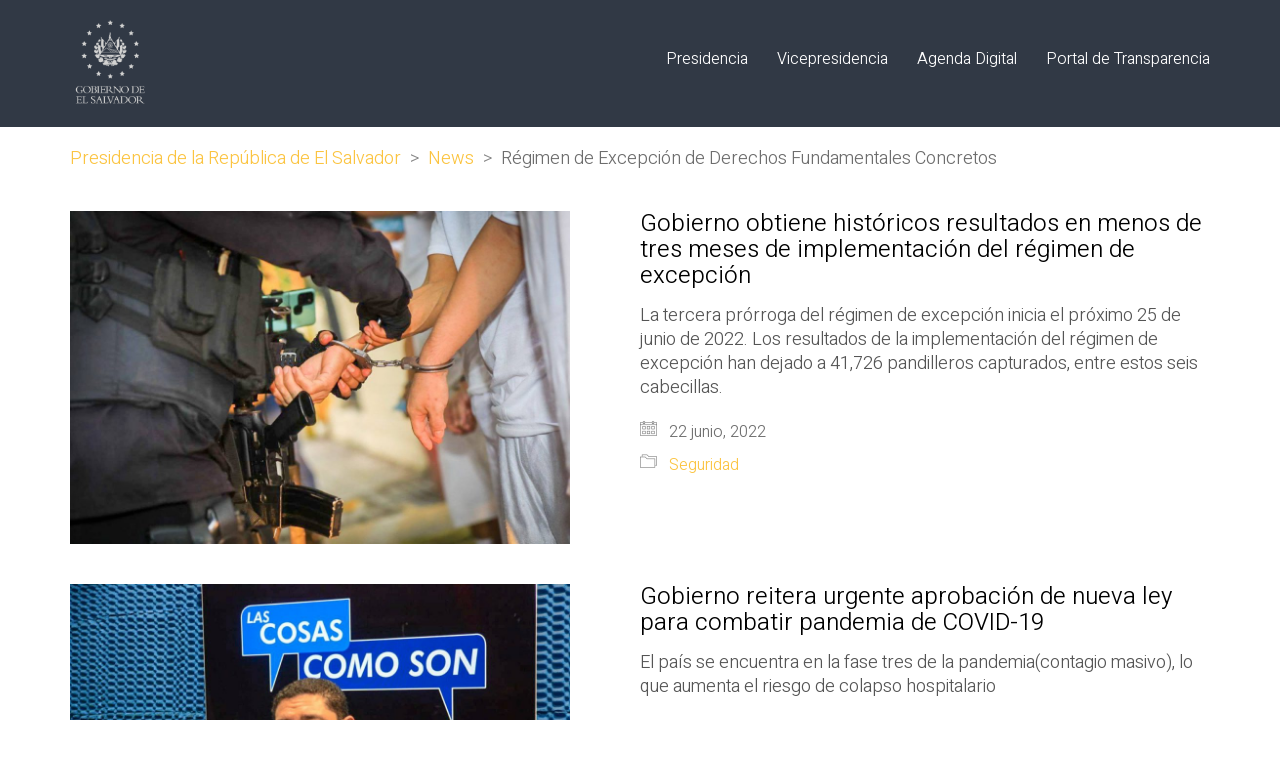

--- FILE ---
content_type: text/html; charset=UTF-8
request_url: https://www.presidencia.gob.sv/tag/regimen-de-excepcion-de-derechos-fundamentales-concretos/
body_size: 16496
content:
<!DOCTYPE html>

<html class="no-js" lang="es">
<head>
    <meta charset="UTF-8">
    <meta name="viewport" content="width=device-width, initial-scale=1.0">

	<link rel="preconnect" href="https://fonts.googleapis.com">
<link rel="preconnect" href="https://fonts.gstatic.com" crossorigin>
<link rel="preload" href="https://fonts.gstatic.com/s/heebo/v12/NGS6v5_NC0k9P9H2TbFhsqMA.woff2" as="font" type="font/woff2" crossorigin>
<link rel="preload" href="https://fonts.gstatic.com/s/heebo/v12/NGS6v5_NC0k9P9H2TbFhsqMA.woff2" as="font" type="font/woff2" crossorigin>
<link rel="preload" href="https://www.presidencia.gob.sv/wp-content/uploads/2019/05/MuseoSans-500.woff" as="font" type="font/woff" crossorigin>
<link rel="preload" href="https://www.presidencia.gob.sv/wp-content/uploads/2019/05/MuseoSans-500.woff2" as="font" type="font/woff2" crossorigin>
<link rel="preload" href="https://www.presidencia.gob.sv/wp-content/uploads/2019/05/MuseoSans-500.ttf" as="font" type="font/ttf" crossorigin>
<link rel="preload" href="https://www.presidencia.gob.sv/wp-content/uploads/2019/05/MuseoSans-500.svg" as="font" type="image/svg+xml" crossorigin>
<link rel="preload" href="https://www.presidencia.gob.sv/wp-content/uploads/2019/05/MuseoSans-500.eot" as="font" type="application/vnd.ms-fontobject" crossorigin>
<link rel="preload" href="https://www.presidencia.gob.sv/wp-content/uploads/2019/05/Museo900-Regular.woff" as="font" type="font/woff" crossorigin>
<link rel="preload" href="https://www.presidencia.gob.sv/wp-content/uploads/2019/05/Museo900-Regular.woff2" as="font" type="font/woff2" crossorigin>
<link rel="preload" href="https://www.presidencia.gob.sv/wp-content/uploads/2019/05/Museo900-Regular.ttf" as="font" type="font/ttf" crossorigin>
<link rel="preload" href="https://www.presidencia.gob.sv/wp-content/uploads/2019/05/Museo900-Regular.svg" as="font" type="image/svg+xml" crossorigin>
<link rel="preload" href="https://www.presidencia.gob.sv/wp-content/uploads/2019/05/Museo900-Regular.eot" as="font" type="application/vnd.ms-fontobject" crossorigin>
<meta name='robots' content='index, follow, max-image-preview:large, max-snippet:-1, max-video-preview:-1' />

	<!-- This site is optimized with the Yoast SEO plugin v26.8 - https://yoast.com/product/yoast-seo-wordpress/ -->
	<title>Régimen de Excepción de Derechos Fundamentales Concretos archivos - Presidencia de la República de El Salvador</title>
	<link rel="canonical" href="https://www.presidencia.gob.sv/tag/regimen-de-excepcion-de-derechos-fundamentales-concretos/" />
	<meta property="og:locale" content="es_ES" />
	<meta property="og:type" content="article" />
	<meta property="og:title" content="Régimen de Excepción de Derechos Fundamentales Concretos archivos - Presidencia de la República de El Salvador" />
	<meta property="og:url" content="https://www.presidencia.gob.sv/tag/regimen-de-excepcion-de-derechos-fundamentales-concretos/" />
	<meta property="og:site_name" content="Presidencia de la República de El Salvador" />
	<meta name="twitter:card" content="summary_large_image" />
	<meta name="twitter:site" content="@PresidenciaSV" />
	<script type="application/ld+json" class="yoast-schema-graph">{"@context":"https://schema.org","@graph":[{"@type":"CollectionPage","@id":"https://www.presidencia.gob.sv/tag/regimen-de-excepcion-de-derechos-fundamentales-concretos/","url":"https://www.presidencia.gob.sv/tag/regimen-de-excepcion-de-derechos-fundamentales-concretos/","name":"Régimen de Excepción de Derechos Fundamentales Concretos archivos - Presidencia de la República de El Salvador","isPartOf":{"@id":"https://www.presidencia.gob.sv/#website"},"primaryImageOfPage":{"@id":"https://www.presidencia.gob.sv/tag/regimen-de-excepcion-de-derechos-fundamentales-concretos/#primaryimage"},"image":{"@id":"https://www.presidencia.gob.sv/tag/regimen-de-excepcion-de-derechos-fundamentales-concretos/#primaryimage"},"thumbnailUrl":"https://www.presidencia.gob.sv/wp-content/uploads/2022/06/photo_2022-03-31_14-05-31.jpg","breadcrumb":{"@id":"https://www.presidencia.gob.sv/tag/regimen-de-excepcion-de-derechos-fundamentales-concretos/#breadcrumb"},"inLanguage":"es"},{"@type":"ImageObject","inLanguage":"es","@id":"https://www.presidencia.gob.sv/tag/regimen-de-excepcion-de-derechos-fundamentales-concretos/#primaryimage","url":"https://www.presidencia.gob.sv/wp-content/uploads/2022/06/photo_2022-03-31_14-05-31.jpg","contentUrl":"https://www.presidencia.gob.sv/wp-content/uploads/2022/06/photo_2022-03-31_14-05-31.jpg","width":1280,"height":853},{"@type":"BreadcrumbList","@id":"https://www.presidencia.gob.sv/tag/regimen-de-excepcion-de-derechos-fundamentales-concretos/#breadcrumb","itemListElement":[{"@type":"ListItem","position":1,"name":"Portada","item":"https://www.presidencia.gob.sv/"},{"@type":"ListItem","position":2,"name":"Régimen de Excepción de Derechos Fundamentales Concretos"}]},{"@type":"WebSite","@id":"https://www.presidencia.gob.sv/#website","url":"https://www.presidencia.gob.sv/","name":"Presidencia de la República de El Salvador","description":"Presidencia, El Salvador, Centro América","publisher":{"@id":"https://www.presidencia.gob.sv/#organization"},"potentialAction":[{"@type":"SearchAction","target":{"@type":"EntryPoint","urlTemplate":"https://www.presidencia.gob.sv/?s={search_term_string}"},"query-input":{"@type":"PropertyValueSpecification","valueRequired":true,"valueName":"search_term_string"}}],"inLanguage":"es"},{"@type":"Organization","@id":"https://www.presidencia.gob.sv/#organization","name":"Presidencia de la República de El Salvador","url":"https://www.presidencia.gob.sv/","logo":{"@type":"ImageObject","inLanguage":"es","@id":"https://www.presidencia.gob.sv/#/schema/logo/image/","url":"https://www.presidencia.gob.sv/wp-content/uploads/2019/05/logo-gris-oscuro-sin-fondo.png","contentUrl":"https://www.presidencia.gob.sv/wp-content/uploads/2019/05/logo-gris-oscuro-sin-fondo.png","width":1200,"height":1200,"caption":"Presidencia de la República de El Salvador"},"image":{"@id":"https://www.presidencia.gob.sv/#/schema/logo/image/"},"sameAs":["https://www.facebook.com/PresidenciaSV/","https://x.com/PresidenciaSV","https://www.instagram.com/presidenciasv/"]}]}</script>
	<!-- / Yoast SEO plugin. -->


<link rel='dns-prefetch' href='//www.presidencia.gob.sv' />
<link rel='dns-prefetch' href='//fonts.googleapis.com' />
<link rel='dns-prefetch' href='//www.googletagmanager.com' />
<link rel="alternate" type="application/rss+xml" title="Presidencia de la República de El Salvador &raquo; Feed" href="https://www.presidencia.gob.sv/feed/" />
<link rel="alternate" type="application/rss+xml" title="Presidencia de la República de El Salvador &raquo; Feed de los comentarios" href="https://www.presidencia.gob.sv/comments/feed/" />
<link rel="alternate" type="application/rss+xml" title="Presidencia de la República de El Salvador &raquo; Etiqueta Régimen de Excepción de Derechos Fundamentales Concretos del feed" href="https://www.presidencia.gob.sv/tag/regimen-de-excepcion-de-derechos-fundamentales-concretos/feed/" />
<style id='wp-img-auto-sizes-contain-inline-css'>
img:is([sizes=auto i],[sizes^="auto," i]){contain-intrinsic-size:3000px 1500px}
/*# sourceURL=wp-img-auto-sizes-contain-inline-css */
</style>
<style id='wp-emoji-styles-inline-css'>

	img.wp-smiley, img.emoji {
		display: inline !important;
		border: none !important;
		box-shadow: none !important;
		height: 1em !important;
		width: 1em !important;
		margin: 0 0.07em !important;
		vertical-align: -0.1em !important;
		background: none !important;
		padding: 0 !important;
	}
/*# sourceURL=wp-emoji-styles-inline-css */
</style>
<style id='wp-block-library-inline-css'>
:root{--wp-block-synced-color:#7a00df;--wp-block-synced-color--rgb:122,0,223;--wp-bound-block-color:var(--wp-block-synced-color);--wp-editor-canvas-background:#ddd;--wp-admin-theme-color:#007cba;--wp-admin-theme-color--rgb:0,124,186;--wp-admin-theme-color-darker-10:#006ba1;--wp-admin-theme-color-darker-10--rgb:0,107,160.5;--wp-admin-theme-color-darker-20:#005a87;--wp-admin-theme-color-darker-20--rgb:0,90,135;--wp-admin-border-width-focus:2px}@media (min-resolution:192dpi){:root{--wp-admin-border-width-focus:1.5px}}.wp-element-button{cursor:pointer}:root .has-very-light-gray-background-color{background-color:#eee}:root .has-very-dark-gray-background-color{background-color:#313131}:root .has-very-light-gray-color{color:#eee}:root .has-very-dark-gray-color{color:#313131}:root .has-vivid-green-cyan-to-vivid-cyan-blue-gradient-background{background:linear-gradient(135deg,#00d084,#0693e3)}:root .has-purple-crush-gradient-background{background:linear-gradient(135deg,#34e2e4,#4721fb 50%,#ab1dfe)}:root .has-hazy-dawn-gradient-background{background:linear-gradient(135deg,#faaca8,#dad0ec)}:root .has-subdued-olive-gradient-background{background:linear-gradient(135deg,#fafae1,#67a671)}:root .has-atomic-cream-gradient-background{background:linear-gradient(135deg,#fdd79a,#004a59)}:root .has-nightshade-gradient-background{background:linear-gradient(135deg,#330968,#31cdcf)}:root .has-midnight-gradient-background{background:linear-gradient(135deg,#020381,#2874fc)}:root{--wp--preset--font-size--normal:16px;--wp--preset--font-size--huge:42px}.has-regular-font-size{font-size:1em}.has-larger-font-size{font-size:2.625em}.has-normal-font-size{font-size:var(--wp--preset--font-size--normal)}.has-huge-font-size{font-size:var(--wp--preset--font-size--huge)}.has-text-align-center{text-align:center}.has-text-align-left{text-align:left}.has-text-align-right{text-align:right}.has-fit-text{white-space:nowrap!important}#end-resizable-editor-section{display:none}.aligncenter{clear:both}.items-justified-left{justify-content:flex-start}.items-justified-center{justify-content:center}.items-justified-right{justify-content:flex-end}.items-justified-space-between{justify-content:space-between}.screen-reader-text{border:0;clip-path:inset(50%);height:1px;margin:-1px;overflow:hidden;padding:0;position:absolute;width:1px;word-wrap:normal!important}.screen-reader-text:focus{background-color:#ddd;clip-path:none;color:#444;display:block;font-size:1em;height:auto;left:5px;line-height:normal;padding:15px 23px 14px;text-decoration:none;top:5px;width:auto;z-index:100000}html :where(.has-border-color){border-style:solid}html :where([style*=border-top-color]){border-top-style:solid}html :where([style*=border-right-color]){border-right-style:solid}html :where([style*=border-bottom-color]){border-bottom-style:solid}html :where([style*=border-left-color]){border-left-style:solid}html :where([style*=border-width]){border-style:solid}html :where([style*=border-top-width]){border-top-style:solid}html :where([style*=border-right-width]){border-right-style:solid}html :where([style*=border-bottom-width]){border-bottom-style:solid}html :where([style*=border-left-width]){border-left-style:solid}html :where(img[class*=wp-image-]){height:auto;max-width:100%}:where(figure){margin:0 0 1em}html :where(.is-position-sticky){--wp-admin--admin-bar--position-offset:var(--wp-admin--admin-bar--height,0px)}@media screen and (max-width:600px){html :where(.is-position-sticky){--wp-admin--admin-bar--position-offset:0px}}

/*# sourceURL=wp-block-library-inline-css */
</style><style id='global-styles-inline-css'>
:root{--wp--preset--aspect-ratio--square: 1;--wp--preset--aspect-ratio--4-3: 4/3;--wp--preset--aspect-ratio--3-4: 3/4;--wp--preset--aspect-ratio--3-2: 3/2;--wp--preset--aspect-ratio--2-3: 2/3;--wp--preset--aspect-ratio--16-9: 16/9;--wp--preset--aspect-ratio--9-16: 9/16;--wp--preset--color--black: #000000;--wp--preset--color--cyan-bluish-gray: #abb8c3;--wp--preset--color--white: #ffffff;--wp--preset--color--pale-pink: #f78da7;--wp--preset--color--vivid-red: #cf2e2e;--wp--preset--color--luminous-vivid-orange: #ff6900;--wp--preset--color--luminous-vivid-amber: #fcb900;--wp--preset--color--light-green-cyan: #7bdcb5;--wp--preset--color--vivid-green-cyan: #00d084;--wp--preset--color--pale-cyan-blue: #8ed1fc;--wp--preset--color--vivid-cyan-blue: #0693e3;--wp--preset--color--vivid-purple: #9b51e0;--wp--preset--gradient--vivid-cyan-blue-to-vivid-purple: linear-gradient(135deg,rgb(6,147,227) 0%,rgb(155,81,224) 100%);--wp--preset--gradient--light-green-cyan-to-vivid-green-cyan: linear-gradient(135deg,rgb(122,220,180) 0%,rgb(0,208,130) 100%);--wp--preset--gradient--luminous-vivid-amber-to-luminous-vivid-orange: linear-gradient(135deg,rgb(252,185,0) 0%,rgb(255,105,0) 100%);--wp--preset--gradient--luminous-vivid-orange-to-vivid-red: linear-gradient(135deg,rgb(255,105,0) 0%,rgb(207,46,46) 100%);--wp--preset--gradient--very-light-gray-to-cyan-bluish-gray: linear-gradient(135deg,rgb(238,238,238) 0%,rgb(169,184,195) 100%);--wp--preset--gradient--cool-to-warm-spectrum: linear-gradient(135deg,rgb(74,234,220) 0%,rgb(151,120,209) 20%,rgb(207,42,186) 40%,rgb(238,44,130) 60%,rgb(251,105,98) 80%,rgb(254,248,76) 100%);--wp--preset--gradient--blush-light-purple: linear-gradient(135deg,rgb(255,206,236) 0%,rgb(152,150,240) 100%);--wp--preset--gradient--blush-bordeaux: linear-gradient(135deg,rgb(254,205,165) 0%,rgb(254,45,45) 50%,rgb(107,0,62) 100%);--wp--preset--gradient--luminous-dusk: linear-gradient(135deg,rgb(255,203,112) 0%,rgb(199,81,192) 50%,rgb(65,88,208) 100%);--wp--preset--gradient--pale-ocean: linear-gradient(135deg,rgb(255,245,203) 0%,rgb(182,227,212) 50%,rgb(51,167,181) 100%);--wp--preset--gradient--electric-grass: linear-gradient(135deg,rgb(202,248,128) 0%,rgb(113,206,126) 100%);--wp--preset--gradient--midnight: linear-gradient(135deg,rgb(2,3,129) 0%,rgb(40,116,252) 100%);--wp--preset--font-size--small: 13px;--wp--preset--font-size--medium: 20px;--wp--preset--font-size--large: 36px;--wp--preset--font-size--x-large: 42px;--wp--preset--spacing--20: 0.44rem;--wp--preset--spacing--30: 0.67rem;--wp--preset--spacing--40: 1rem;--wp--preset--spacing--50: 1.5rem;--wp--preset--spacing--60: 2.25rem;--wp--preset--spacing--70: 3.38rem;--wp--preset--spacing--80: 5.06rem;--wp--preset--shadow--natural: 6px 6px 9px rgba(0, 0, 0, 0.2);--wp--preset--shadow--deep: 12px 12px 50px rgba(0, 0, 0, 0.4);--wp--preset--shadow--sharp: 6px 6px 0px rgba(0, 0, 0, 0.2);--wp--preset--shadow--outlined: 6px 6px 0px -3px rgb(255, 255, 255), 6px 6px rgb(0, 0, 0);--wp--preset--shadow--crisp: 6px 6px 0px rgb(0, 0, 0);}:where(.is-layout-flex){gap: 0.5em;}:where(.is-layout-grid){gap: 0.5em;}body .is-layout-flex{display: flex;}.is-layout-flex{flex-wrap: wrap;align-items: center;}.is-layout-flex > :is(*, div){margin: 0;}body .is-layout-grid{display: grid;}.is-layout-grid > :is(*, div){margin: 0;}:where(.wp-block-columns.is-layout-flex){gap: 2em;}:where(.wp-block-columns.is-layout-grid){gap: 2em;}:where(.wp-block-post-template.is-layout-flex){gap: 1.25em;}:where(.wp-block-post-template.is-layout-grid){gap: 1.25em;}.has-black-color{color: var(--wp--preset--color--black) !important;}.has-cyan-bluish-gray-color{color: var(--wp--preset--color--cyan-bluish-gray) !important;}.has-white-color{color: var(--wp--preset--color--white) !important;}.has-pale-pink-color{color: var(--wp--preset--color--pale-pink) !important;}.has-vivid-red-color{color: var(--wp--preset--color--vivid-red) !important;}.has-luminous-vivid-orange-color{color: var(--wp--preset--color--luminous-vivid-orange) !important;}.has-luminous-vivid-amber-color{color: var(--wp--preset--color--luminous-vivid-amber) !important;}.has-light-green-cyan-color{color: var(--wp--preset--color--light-green-cyan) !important;}.has-vivid-green-cyan-color{color: var(--wp--preset--color--vivid-green-cyan) !important;}.has-pale-cyan-blue-color{color: var(--wp--preset--color--pale-cyan-blue) !important;}.has-vivid-cyan-blue-color{color: var(--wp--preset--color--vivid-cyan-blue) !important;}.has-vivid-purple-color{color: var(--wp--preset--color--vivid-purple) !important;}.has-black-background-color{background-color: var(--wp--preset--color--black) !important;}.has-cyan-bluish-gray-background-color{background-color: var(--wp--preset--color--cyan-bluish-gray) !important;}.has-white-background-color{background-color: var(--wp--preset--color--white) !important;}.has-pale-pink-background-color{background-color: var(--wp--preset--color--pale-pink) !important;}.has-vivid-red-background-color{background-color: var(--wp--preset--color--vivid-red) !important;}.has-luminous-vivid-orange-background-color{background-color: var(--wp--preset--color--luminous-vivid-orange) !important;}.has-luminous-vivid-amber-background-color{background-color: var(--wp--preset--color--luminous-vivid-amber) !important;}.has-light-green-cyan-background-color{background-color: var(--wp--preset--color--light-green-cyan) !important;}.has-vivid-green-cyan-background-color{background-color: var(--wp--preset--color--vivid-green-cyan) !important;}.has-pale-cyan-blue-background-color{background-color: var(--wp--preset--color--pale-cyan-blue) !important;}.has-vivid-cyan-blue-background-color{background-color: var(--wp--preset--color--vivid-cyan-blue) !important;}.has-vivid-purple-background-color{background-color: var(--wp--preset--color--vivid-purple) !important;}.has-black-border-color{border-color: var(--wp--preset--color--black) !important;}.has-cyan-bluish-gray-border-color{border-color: var(--wp--preset--color--cyan-bluish-gray) !important;}.has-white-border-color{border-color: var(--wp--preset--color--white) !important;}.has-pale-pink-border-color{border-color: var(--wp--preset--color--pale-pink) !important;}.has-vivid-red-border-color{border-color: var(--wp--preset--color--vivid-red) !important;}.has-luminous-vivid-orange-border-color{border-color: var(--wp--preset--color--luminous-vivid-orange) !important;}.has-luminous-vivid-amber-border-color{border-color: var(--wp--preset--color--luminous-vivid-amber) !important;}.has-light-green-cyan-border-color{border-color: var(--wp--preset--color--light-green-cyan) !important;}.has-vivid-green-cyan-border-color{border-color: var(--wp--preset--color--vivid-green-cyan) !important;}.has-pale-cyan-blue-border-color{border-color: var(--wp--preset--color--pale-cyan-blue) !important;}.has-vivid-cyan-blue-border-color{border-color: var(--wp--preset--color--vivid-cyan-blue) !important;}.has-vivid-purple-border-color{border-color: var(--wp--preset--color--vivid-purple) !important;}.has-vivid-cyan-blue-to-vivid-purple-gradient-background{background: var(--wp--preset--gradient--vivid-cyan-blue-to-vivid-purple) !important;}.has-light-green-cyan-to-vivid-green-cyan-gradient-background{background: var(--wp--preset--gradient--light-green-cyan-to-vivid-green-cyan) !important;}.has-luminous-vivid-amber-to-luminous-vivid-orange-gradient-background{background: var(--wp--preset--gradient--luminous-vivid-amber-to-luminous-vivid-orange) !important;}.has-luminous-vivid-orange-to-vivid-red-gradient-background{background: var(--wp--preset--gradient--luminous-vivid-orange-to-vivid-red) !important;}.has-very-light-gray-to-cyan-bluish-gray-gradient-background{background: var(--wp--preset--gradient--very-light-gray-to-cyan-bluish-gray) !important;}.has-cool-to-warm-spectrum-gradient-background{background: var(--wp--preset--gradient--cool-to-warm-spectrum) !important;}.has-blush-light-purple-gradient-background{background: var(--wp--preset--gradient--blush-light-purple) !important;}.has-blush-bordeaux-gradient-background{background: var(--wp--preset--gradient--blush-bordeaux) !important;}.has-luminous-dusk-gradient-background{background: var(--wp--preset--gradient--luminous-dusk) !important;}.has-pale-ocean-gradient-background{background: var(--wp--preset--gradient--pale-ocean) !important;}.has-electric-grass-gradient-background{background: var(--wp--preset--gradient--electric-grass) !important;}.has-midnight-gradient-background{background: var(--wp--preset--gradient--midnight) !important;}.has-small-font-size{font-size: var(--wp--preset--font-size--small) !important;}.has-medium-font-size{font-size: var(--wp--preset--font-size--medium) !important;}.has-large-font-size{font-size: var(--wp--preset--font-size--large) !important;}.has-x-large-font-size{font-size: var(--wp--preset--font-size--x-large) !important;}
/*# sourceURL=global-styles-inline-css */
</style>

<style id='classic-theme-styles-inline-css'>
/*! This file is auto-generated */
.wp-block-button__link{color:#fff;background-color:#32373c;border-radius:9999px;box-shadow:none;text-decoration:none;padding:calc(.667em + 2px) calc(1.333em + 2px);font-size:1.125em}.wp-block-file__button{background:#32373c;color:#fff;text-decoration:none}
/*# sourceURL=/wp-includes/css/classic-themes.min.css */
</style>
<link rel='stylesheet' id='ct.sizeguide.css-css' href='https://www.presidencia.gob.sv/wp-content/plugins/ct-size-guide/assets/css/ct.sizeguide.css?ver=415e28531c2be00990ce996117b0e6c8' media='all' />
<link rel='stylesheet' id='ct.sizeguide.style.css-css' href='https://www.presidencia.gob.sv/wp-content/plugins/ct-size-guide/assets/css/ct.sizeguide.style1.css?ver=415e28531c2be00990ce996117b0e6c8' media='all' />
<link rel='stylesheet' id='magnific.popup.css-css' href='https://www.presidencia.gob.sv/wp-content/plugins/ct-size-guide/assets/css/magnific.popup.css?ver=415e28531c2be00990ce996117b0e6c8' media='all' />
<link rel='stylesheet' id='ct.sizeguide.icon.css-css' href='https://www.presidencia.gob.sv/wp-content/plugins/ct-size-guide/assets/css/ct.sizeguide.icon.css?ver=415e28531c2be00990ce996117b0e6c8' media='all' />
<link rel='stylesheet' id='ct.sizeguide.fontawesome.css-css' href='https://www.presidencia.gob.sv/wp-content/plugins/ct-size-guide/assets/css/font-awesome.min.css?ver=415e28531c2be00990ce996117b0e6c8' media='all' />
<link rel='stylesheet' id='ct.sizeguide.fontawesome.iconfield.css-css' href='https://www.presidencia.gob.sv/wp-content/plugins/ct-size-guide/assets/css/fa-icon-field.css?ver=415e28531c2be00990ce996117b0e6c8' media='all' />
<link rel='stylesheet' id='kalium-css' href='https://www.presidencia.gob.sv/wp-content/themes/kalium/style.css?ver=415e28531c2be00990ce996117b0e6c8' media='all' />
<link rel='stylesheet' id='kalium-child-css' href='https://www.presidencia.gob.sv/wp-content/themes/kalium-child/style.css?ver=415e28531c2be00990ce996117b0e6c8' media='all' />
<link rel='stylesheet' id='kalium-bootstrap-css-css' href='https://www.presidencia.gob.sv/wp-content/themes/kalium/assets/css/bootstrap.min.css?ver=3.12.001' media='all' />
<link rel='stylesheet' id='kalium-theme-base-css-css' href='https://www.presidencia.gob.sv/wp-content/themes/kalium/assets/css/base.min.css?ver=3.12.001' media='all' />
<link rel='stylesheet' id='kalium-theme-style-new-css-css' href='https://www.presidencia.gob.sv/wp-content/themes/kalium/assets/css/new/style.min.css?ver=3.12.001' media='all' />
<link rel='stylesheet' id='kalium-theme-other-css-css' href='https://www.presidencia.gob.sv/wp-content/themes/kalium/assets/css/other.min.css?ver=3.12.001' media='all' />
<link rel='stylesheet' id='kalium-css-loaders-css' href='https://www.presidencia.gob.sv/wp-content/themes/kalium/assets/admin/css/css-loaders.css?ver=3.12.001' media='all' />
<link rel='stylesheet' id='kalium-style-css-css' href='https://www.presidencia.gob.sv/wp-content/themes/kalium/style.css?ver=3.12.001' media='all' />
<link rel='stylesheet' id='custom-skin-css' href='https://www.presidencia.gob.sv/wp-content/themes/kalium-child/custom-skin.css?ver=be751af3c67b0477126662c874b23ead' media='all' />
<link rel='stylesheet' id='typolab-heebo-font-font-2-css' href='https://fonts.googleapis.com/css2?family=Heebo%3Awght%40100%3B300&#038;display=swap&#038;ver=3.12' media='all' />
<link rel='stylesheet' id='typolab-heebo-font-font-1-css' href='https://fonts.googleapis.com/css2?family=Heebo%3Awght%40100%3B300&#038;display=swap&#038;ver=3.12' media='all' />
    <script type="text/javascript">
		var ajaxurl = ajaxurl || 'https://www.presidencia.gob.sv/wp-admin/admin-ajax.php';
		    </script>
	<style data-hosted-font>@font-face {
	font-family: "Museo 500";
	font-style: normal;
	font-weight: 500;
	src: url('https://www.presidencia.gob.sv/wp-content/uploads/2019/05/MuseoSans-500.woff') format('woff'), url('https://www.presidencia.gob.sv/wp-content/uploads/2019/05/MuseoSans-500.woff2') format('woff2'), url('https://www.presidencia.gob.sv/wp-content/uploads/2019/05/MuseoSans-500.ttf') format('truetype'), url('https://www.presidencia.gob.sv/wp-content/uploads/2019/05/MuseoSans-500.svg') format('svg'), url('https://www.presidencia.gob.sv/wp-content/uploads/2019/05/MuseoSans-500.eot') format('embedded-opentype');
}</style><style data-hosted-font>@font-face {
	font-family: "Museo 900";
	font-style: normal;
	font-weight: 900;
	src: url('https://www.presidencia.gob.sv/wp-content/uploads/2019/05/Museo900-Regular.woff') format('woff'), url('https://www.presidencia.gob.sv/wp-content/uploads/2019/05/Museo900-Regular.woff2') format('woff2'), url('https://www.presidencia.gob.sv/wp-content/uploads/2019/05/Museo900-Regular.ttf') format('truetype'), url('https://www.presidencia.gob.sv/wp-content/uploads/2019/05/Museo900-Regular.svg') format('svg'), url('https://www.presidencia.gob.sv/wp-content/uploads/2019/05/Museo900-Regular.eot') format('embedded-opentype');
}</style>
<style data-custom-selectors>h1, .h1, .page-heading h1, h2, .h2, .page-heading h2, h3, .h3, .page-heading h3, h4, .h4, .page-heading h4, h5, .h5, .page-heading h5, h6, .h6, .page-heading h6{font-family:"Heebo";font-style:normal;font-weight:300}body, p{font-family:"Heebo";font-style:normal;font-weight:300;font-size:18px}.section-title p{font-family:"Heebo";font-style:normal;font-weight:300;font-size:18px}.main-header.menu-type-full-bg-menu .full-screen-menu nav ul li a, .main-header.menu-type-full-bg-menu .full-screen-menu nav div.menu>ul ul li a, .main-header.menu-type-full-bg-menu .full-screen-menu .search-form label, .main-header.menu-type-full-bg-menu .full-screen-menu.menu-skin-light .search-form .search-field{font-family:"Heebo";font-style:normal;font-weight:300;font-size:48px}.main-header.menu-type-full-bg-menu .full-screen-menu nav ul.menu ul li a, .main-header.menu-type-full-bg-menu .full-screen-menu nav div.menu>ul ul ul li a, .main-header.menu-type-full-bg-menu .full-screen-menu nav ul.menu ul ul li a, .main-header.menu-type-full-bg-menu .full-screen-menu nav div.menu>ul ul ul ul li a, .main-header.menu-type-full-bg-menu .full-screen-menu nav ul.menu ul ul ul li a{font-family:"Heebo";font-style:normal;font-weight:300;font-size:32px}.contact-form .button, .form-submit .button{font-family:"Heebo";font-style:normal;font-weight:300;font-size:24px}.single-portfolio-holder .details .services h3{font-family:"Heebo";font-style:normal;font-weight:100}.labeled-input-row label, .labeled-textarea-row label{font-family:"Heebo";font-style:normal;font-weight:300}.section-title h1, .page-title-size h1, .section-title h2, .page-title-size h2{font-family:"Heebo";font-style:normal;font-weight:300;font-size:48px}@media screen and (max-width:768px){.section-title h1, .page-title-size h1, .section-title h2, .page-title-size h2{font-size:32px}}.blog .page-heading--title{font-family:"Heebo";font-style:normal;font-weight:300;font-size:48px}@media screen and (max-width:768px){.blog .page-heading--title{font-size:32px}}.single-post .post .entry-header .post-title{font-family:"Heebo";font-style:normal;font-weight:300;font-size:48px}@media screen and (max-width:768px){.single-post .post .entry-header .post-title{font-size:32px}}.single-portfolio-holder .title h1{font-family:"Heebo";font-style:normal;font-weight:300;font-size:48px}@media screen and (max-width:768px){.single-portfolio-holder .title h1{font-size:32px}}.single-portfolio-holder.portfolio-type-5 .portfolio-description-container .portfolio-description-showinfo h3{font-family:"Heebo";font-style:normal;font-weight:300;font-size:48px}.single-post .post .post-meta, .blog-posts .post-item .post-details .post-meta{font-family:"Heebo";font-style:normal;font-weight:300;font-size:16px}.product-filter ul li a{font-family:"Heebo";font-style:normal;font-weight:300;font-size:18px}.post-navigation a i, .post-navigation a strong{font-family:"Heebo";font-style:normal;font-weight:300;font-size:24px}@media screen and (max-width:768px){.post-navigation a i, .post-navigation a strong{font-size:16px}}.single-post .post-comments--section-title h2{font-family:"Heebo";font-style:normal;font-weight:300}.mobile-menu-wrapper .mobile-menu-container div.menu>ul>li>a, .mobile-menu-wrapper .mobile-menu-container ul.menu>li>a, .mobile-menu-wrapper .mobile-menu-container .cart-icon-link-mobile-container a, .mobile-menu-wrapper .mobile-menu-container .search-form input, .mobile-menu-wrapper .mobile-menu-container div.menu>ul>li ul>li>a, .mobile-menu-wrapper .mobile-menu-container ul.menu>li ul>li>a{font-family:"Heebo";font-style:normal;font-weight:300;font-size:24px}@media screen and (max-width:768px){.mobile-menu-wrapper .mobile-menu-container div.menu>ul>li>a, .mobile-menu-wrapper .mobile-menu-container ul.menu>li>a, .mobile-menu-wrapper .mobile-menu-container .cart-icon-link-mobile-container a, .mobile-menu-wrapper .mobile-menu-container .search-form input, .mobile-menu-wrapper .mobile-menu-container div.menu>ul>li ul>li>a, .mobile-menu-wrapper .mobile-menu-container ul.menu>li ul>li>a{font-size:32px}}h2{font-family:"Heebo";font-style:normal;font-weight:300}@media screen and (max-width:768px){h2{font-size:24px}}.blog-posts .post-item .post-details .post-title{font-family:"Heebo";font-style:normal;font-weight:300}@media screen and (max-width:768px){.blog-posts .post-item .post-details .post-title{font-size:22px}}.show-more .reveal-button a{font-family:"Heebo";font-style:normal;font-weight:300;font-size:26px}.project-link-1{font-family:"Heebo";font-style:normal;font-weight:100;font-size:18px}.contact-form-privacy-policy label{font-family:"Heebo";font-style:normal;font-weight:300}.sidebar-menu-wrapper .sidebar-menu-container .sidebar-main-menu div.menu>ul>li>a, .sidebar-menu-wrapper .sidebar-menu-container .sidebar-main-menu ul.menu>li>a{font-family:"Heebo";font-style:normal;font-weight:300;font-size:24px}.sidebar-menu-widgets .widgettitle{font-family:"Heebo";font-style:normal;font-weight:300;font-size:24px}</style>
<style data-custom-selectors>h1, .h1, .page-heading h1, h2, .h2, .page-heading h2, h3, .h3, .page-heading h3, h4, .h4, .page-heading h4, h5, .h5, .page-heading h5, h6, .h6, .page-heading h6{font-family:"Heebo";font-style:normal;font-weight:300}body, p{font-family:"Heebo";font-style:normal;font-weight:300;font-size:18px}.section-title p{font-family:"Heebo";font-style:normal;font-weight:300;font-size:18px}.main-header.menu-type-full-bg-menu .full-screen-menu nav ul li a, .main-header.menu-type-full-bg-menu .full-screen-menu nav div.menu>ul ul li a, .main-header.menu-type-full-bg-menu .full-screen-menu .search-form label, .main-header.menu-type-full-bg-menu .full-screen-menu.menu-skin-light .search-form .search-field{font-family:"Heebo";font-style:normal;font-weight:300;font-size:48px}.main-header.menu-type-full-bg-menu .full-screen-menu nav ul.menu ul li a, .main-header.menu-type-full-bg-menu .full-screen-menu nav div.menu>ul ul ul li a, .main-header.menu-type-full-bg-menu .full-screen-menu nav ul.menu ul ul li a, .main-header.menu-type-full-bg-menu .full-screen-menu nav div.menu>ul ul ul ul li a, .main-header.menu-type-full-bg-menu .full-screen-menu nav ul.menu ul ul ul li a{font-family:"Heebo";font-style:normal;font-weight:300;font-size:32px}.contact-form .button, .form-submit .button{font-family:"Heebo";font-style:normal;font-weight:300;font-size:24px}.single-portfolio-holder .details .services h3{font-family:"Heebo";font-style:normal;font-weight:100}.labeled-input-row label, .labeled-textarea-row label{font-family:"Heebo";font-style:normal;font-weight:300}.section-title h1, .page-title-size h1, .section-title h2, .page-title-size h2{font-family:"Heebo";font-style:normal;font-weight:300;font-size:48px}@media screen and (max-width:768px){.section-title h1, .page-title-size h1, .section-title h2, .page-title-size h2{font-size:32px}}.blog .page-heading--title{font-family:"Heebo";font-style:normal;font-weight:300;font-size:48px}@media screen and (max-width:768px){.blog .page-heading--title{font-size:32px}}.single-post .post .entry-header .post-title{font-family:"Heebo";font-style:normal;font-weight:300;font-size:48px}@media screen and (max-width:768px){.single-post .post .entry-header .post-title{font-size:32px}}.single-portfolio-holder .title h1{font-family:"Heebo";font-style:normal;font-weight:300;font-size:48px}@media screen and (max-width:768px){.single-portfolio-holder .title h1{font-size:32px}}.single-portfolio-holder.portfolio-type-5 .portfolio-description-container .portfolio-description-showinfo h3{font-family:"Heebo";font-style:normal;font-weight:300;font-size:48px}.single-post .post .post-meta, .blog-posts .post-item .post-details .post-meta{font-family:"Heebo";font-style:normal;font-weight:300;font-size:16px}.product-filter ul li a{font-family:"Heebo";font-style:normal;font-weight:300;font-size:18px}.post-navigation a i, .post-navigation a strong{font-family:"Heebo";font-style:normal;font-weight:300;font-size:24px}@media screen and (max-width:768px){.post-navigation a i, .post-navigation a strong{font-size:16px}}.single-post .post-comments--section-title h2{font-family:"Heebo";font-style:normal;font-weight:300}.mobile-menu-wrapper .mobile-menu-container div.menu>ul>li>a, .mobile-menu-wrapper .mobile-menu-container ul.menu>li>a, .mobile-menu-wrapper .mobile-menu-container .cart-icon-link-mobile-container a, .mobile-menu-wrapper .mobile-menu-container .search-form input, .mobile-menu-wrapper .mobile-menu-container div.menu>ul>li ul>li>a, .mobile-menu-wrapper .mobile-menu-container ul.menu>li ul>li>a{font-family:"Heebo";font-style:normal;font-weight:300;font-size:24px}@media screen and (max-width:768px){.mobile-menu-wrapper .mobile-menu-container div.menu>ul>li>a, .mobile-menu-wrapper .mobile-menu-container ul.menu>li>a, .mobile-menu-wrapper .mobile-menu-container .cart-icon-link-mobile-container a, .mobile-menu-wrapper .mobile-menu-container .search-form input, .mobile-menu-wrapper .mobile-menu-container div.menu>ul>li ul>li>a, .mobile-menu-wrapper .mobile-menu-container ul.menu>li ul>li>a{font-size:32px}}h2{font-family:"Heebo";font-style:normal;font-weight:300}@media screen and (max-width:768px){h2{font-size:24px}}.blog-posts .post-item .post-details .post-title{font-family:"Heebo";font-style:normal;font-weight:300}@media screen and (max-width:768px){.blog-posts .post-item .post-details .post-title{font-size:22px}}.show-more .reveal-button a{font-family:"Heebo";font-style:normal;font-weight:300;font-size:26px}.project-link-1{font-family:"Heebo";font-style:normal;font-weight:100;font-size:18px}.contact-form-privacy-policy label{font-family:"Heebo";font-style:normal;font-weight:300}.sidebar-menu-wrapper .sidebar-menu-container .sidebar-main-menu div.menu>ul>li>a, .sidebar-menu-wrapper .sidebar-menu-container .sidebar-main-menu ul.menu>li>a{font-family:"Heebo";font-style:normal;font-weight:300;font-size:24px}.sidebar-menu-widgets .widgettitle{font-family:"Heebo";font-style:normal;font-weight:300;font-size:24px}</style><script type="text/javascript" src="https://www.presidencia.gob.sv/wp-includes/js/jquery/jquery.min.js?ver=3.7.1" id="jquery-core-js"></script>
<script type="text/javascript" src="https://www.presidencia.gob.sv/wp-includes/js/jquery/jquery-migrate.min.js?ver=3.4.1" id="jquery-migrate-js"></script>
<script type="text/javascript" src="https://www.presidencia.gob.sv/wp-content/plugins/ct-size-guide/assets/js/magnific.popup.js?ver=415e28531c2be00990ce996117b0e6c8" id="magnific.popup.js-js"></script>
<script type="text/javascript" src="https://www.presidencia.gob.sv/wp-content/plugins/ct-size-guide/assets/js/ct.sg.front.js?ver=415e28531c2be00990ce996117b0e6c8" id="ct.sg.front.js-js"></script>
<script></script><link rel="https://api.w.org/" href="https://www.presidencia.gob.sv/wp-json/" /><link rel="alternate" title="JSON" type="application/json" href="https://www.presidencia.gob.sv/wp-json/wp/v2/tags/319" /><link rel="EditURI" type="application/rsd+xml" title="RSD" href="https://www.presidencia.gob.sv/xmlrpc.php?rsd" />

<meta name="generator" content="Site Kit by Google 1.170.0" /><style id="theme-custom-css">.button:active {box-shadow: none;}.go-to-top {background-color: transparent;}.go-to-top i {color: #000000;-moz-transition: all .2s linear;-webkit-transition: all .2s linear;-o-transition: all .2s linear;transition: all .2s linear;}.go-to-top i:hover {transform: scale(1.15);-ms-transform: scale(1.15);-webkit-transform: scale(1.15);}.go-to-top i:before {content: "➝";font-size: 30px;}.go-to-top.visible {opacity: 1;-webkit-transform: rotate(-90deg) scale(1);transform: rotate(-90deg) scale(1);}.go-to-top.visible:hover {background-color: transparent;}.wpb_wrapper .lab-blog-posts .blog-post-entry {border: none;}.wpb_wrapper .lab-blog-posts .blog-post-entry .blog-post-content-container {padding: 30px 20px;}.wpb_wrapper .lab-blog-posts.posts-layout-left .blog-post-entry .blog-post-content-container {padding: 20px;padding-top: 0px;}.wpb_wrapper .lab-blog-posts .blog-post-entry .blog-post-content-container .blog-post-title {margin-bottom: 10px;line-height: 1.5;}.homepage-welcome {padding: 50px 0 35px 0;} .homepage-news {padding: 50px 0;} .homepage-service {padding: 50px 0;} .auto-type-element h1 {margin-top: 0px;}.auto-type-element>p {display: none;}.wpb_wrapper .lab-portfolio-items .portfolio-title-holder {margin-bottom: 0px;}.portfolio-holder .item-box .info h3 a {color: #000;}.menu-bar.menu-skin-light .ham:after, .menu-bar.menu-skin-light .ham:before{background-color: #000;}.menu-bar .ham:after, .menu-bar .ham:before{width: 30px;height: 1px;-webkit-transition: all ease .15s;transition: all ease .15s;}.menu-bar .ham:after {top: -4px;}.menu-bar .ham:before {top: 4px;}.menu-bar:hover .ham:before {top: 6px;}.menu-bar:hover .ham:after {top: -6px;}.menu-bar .ham {height: 0px;}.menu-bar.exit .ham:after {top: 8px;}.menu-bar.exit .ham:before {top: -8px;}.main-header.menu-type-full-bg-menu .full-screen-menu .full-menu-footer .right-part+.left-part,.main-header.menu-type-full-bg-menu .full-screen-menu .full-menu-footer .right-part,.main-header.menu-type-full-bg-menu .full-screen-menu .full-menu-footer .left-part {width: 100%;}.main-header.menu-type-full-bg-menu .full-screen-menu.menu-skin-light .full-menu-footer .container {border-top: none;}.main-header.menu-type-full-bg-menu .full-screen-menu .full-menu-footer .right-part {float: none;text-align: left;}.main-header.menu-type-full-bg-menu .full-screen-menu.menu-skin-light nav div.menu>ul>li>a:after, .main-header.menu-type-full-bg-menu .full-screen-menu.menu-skin-light nav ul.menu>li>a:after {display: none;}.main-header.menu-type-full-bg-menu .full-screen-menu nav ul li a:hover,.main-header.menu-type-full-bg-menu .full-screen-menu nav ul li.current-menu-item a,.main-header.menu-type-full-bg-menu .full-screen-menu nav ul li.current_page_item a {color: #BBB;}.social-networks {margin-bottom: 20px;}.main-header.menu-type-full-bg-menu .full-screen-menu .full-menu-footer .social-networks li a {width: 30px;height: 30px;}.main-header.menu-type-full-bg-menu .full-screen-menu .full-menu-footer .social-networks li a i {font-size: 16px;}.mobile-menu-wrapper .mobile-menu-container div.menu>ul li.menu-item-has-children>a:after, .mobile-menu-wrapper .mobile-menu-container ul.menu li.menu-item-has-children>a:after {    font-size: 14px;}.main-header.menu-type-full-bg-menu .full-screen-menu.menu-skin-light.translucent-background,.mobile-menu-wrapper.mobile-menu-fullscreen+.mobile-menu-overlay {background-color: rgba(255,255,255,.97) !important;}.mobile-menu-wrapper.mobile-menu-fullscreen .mobile-menu-container div.menu>ul>li>a, .mobile-menu-wrapper.mobile-menu-fullscreen .mobile-menu-container ul.menu>li>a {color: #333 !important;}.mobile-menu-wrapper.mobile-menu-fullscreen .mobile-menu-container div.menu>ul>li ul>li>a, .mobile-menu-wrapper.mobile-menu-fullscreen .mobile-menu-container ul.menu>li ul>li>a { color: #898989 !important;}.mobile-menu-wrapper.mobile-menu-fullscreen .mobile-menu-container .search-form input {color: #222;}.mobile-menu-wrapper.mobile-menu-fullscreen .mobile-menu-container .search-form input:focus+label {color: #222;}.portfolio-holder .thumb .hover-state .info p a:hover {color: #898989;}.show-more .reveal-button {border: none;margin: 0px;    min-width: 0;}.show-more .reveal-button a {color: #000;padding: 0px;}.show-more {text-align: left;padding-left: 0px;padding-right: 0px;margin: 0px;}.lab-portfolio-items .show-more {padding-left: 15px;padding-right: 15px;margin: 0px;}.portfolio-navigation .flaticon-arrow413:before {content: "➝";}.portfolio-big-navigation .flaticon-arrow427:before {content: "➝";}.single-portfolio-holder .portfolio-big-navigation i {-webkit-transform: scaleX(-1);transform: scaleX(-1);}.single-portfolio-holder .portfolio-big-navigation .next i {-webkit-transform: none;transform: none;}.post-navigation--next .post-navigation--arrow,.slick-prev {    padding-left: 20px;    padding-right: 0px;    -webkit-transform: rotate(180deg) scale(1);    transform: rotate(180deg) scale(1);}.single-portfolio-holder.portfolio-type-3 i {-webkit-transform: scaleX(-1);transform: scaleX(-1);}.single-portfolio-holder.portfolio-type-3 .gallery-slider .slick-prev {    left: 200px;    -webkit-transform: scaleX(-1);    transform: scaleX(-1);}.single-portfolio-holder.portfolio-type-3 .gallery-slider .slick-next {    right: 200px;    -webkit-transform: scaleX(1);    transform: scaleX(1);}.single-portfolio-holder.portfolio-type-3 .slick-prev i:before {    content: "➝";}.single-portfolio-holder.portfolio-type-3 .slick-next i:before {    content: "➝";}.projects-page.lab-portfolio-items .portfolio-title-holder {padding: 25px 0px 35px 0px;margin-bottom: 0px;}.single-portfolio-holder .details .services .checklist-entry {margin-top: 0;}.project-link-1 a {color: #000;}.single-portfolio-holder .details .link a:hover {color: #000;}.single-portfolio-holder .details .link .project-multiple-links:after {content: "➝";}.single-portfolio-holder .social-links-rounded .social-share-icon {width: 42px;height: 42px;}.services-row {padding: 50px 0;} .studio-awards,.studio-press {padding: 50px 0;}.team-member {margin-bottom: 35px;}.members {padding-top: 50px;}.page-heading--title-section {display: flex;flex-flow: row;padding-top: 25px;padding-bottom: 10px;}.blog .page-heading--title {width: 50%;}.blog .page-heading--description {width: 50%;}.single-post .post-comments {margin-top: -1px;}.blog-posts .post-item.columned .post-thumbnail {min-width: 500px;max-width: 500px;}.blog .page-heading {margin-top: 0;}.blog-posts .post-item.columned .post-thumbnail {margin-right: 70px;}.wpb_wrapper .lab-blog-posts .blog-post-entry .blog-post-image a .hover-display.no-opacity,.blog-posts .post-item .post-thumbnail .post-hover.post-hover--no-opacity {background-color: rgba(255,255,255,0.75);}.post-navigation a i, .post-navigation a strong {color: #000;}.post-navigation--arrow .flaticon-arrow427:before {    content: "➝";}.post-navigation--arrow .flaticon-arrow413:before {    content: "➝";}.single-post .post .post-navigation {border-top: 1px solid #EEE;border-bottom: 1px solid #EEE;padding-top: 25px;padding-bottom: 25px;margin-bottom: 0px;}.single-post .comment-respond .comment-form>p.form-submit {text-align: right;}.post-comment-form {padding-top: 20px;}.single-post .comment-form>p.form-submit {text-align: left;}.contact-row {padding-top: 50px;}.labeled-input-row input {border-bottom-color: #CCC;}.labeled-textarea-row textarea {background-image: linear-gradient(#CCC 1px, transparent 1px);}.contact-form-privacy-policy .alternate-checkbox:before, .alternate-radio:before {border-color: #ccc;}.labeled-input-row label, .labeled-textarea-row label {border-bottom: 1px solid #000;}.contact-form .button,.form-submit .button {padding: 0px;color: #000;background: transparent;}.contact-form .button:hover,.form-submit .button:hover {color: #fabc28;}footer.main-footer {background-color: transparent !important;}.logos-holder .c-logo {background-color: #fff;}.logos-holder.no-image-borders .c-logo {margin-bottom: 30px;}.example { color: red !important;}@media screen and (max-width: 768px){.wpb_wrapper .lab-blog-posts.posts-layout-left .blog-post-entry .blog-post-image {padding-right: 0px;}.wpb_wrapper .lab-blog-posts.posts-layout-left .blog-post-entry .blog-post-content-container {    padding: 0px;    padding-top: 20px;}.homepage-welcome {padding: 35px 0;} .homepage-news {padding: 35px 0;}.homepage-service {padding: 35px 0;}.projects-page.lab-portfolio-items .portfolio-title-holder {    padding: 25px 0px 0px 0px;margin-bottom: 0px;}.blog-posts .post-item.columned .post-thumbnail {    min-width: 100%;    max-width: 100%;}.page-heading--title-section {flex-flow: column;}.blog .page-heading--title {width: 100%;}.blog .page-heading--description {width: 100%;}.post-navigation--label em {top: 0;opacity: 1;}.single-post .post-comments:before {right: 30px;border-width: 25px 25px 0 0;}.post-navigation a { max-width: 30%;}.single-post .post-comments+.post-comment-form .comment-respond {padding-top: 0px;}.single-post .post-comments {padding: 35px 0;}.comment-reply-title {margin-top: 0px;}.post-comment-form {padding-top: 35px;}.blog-posts .post-item.columned .post-thumbnail {margin-bottom: 35px;}.post-navigation--label strong {top: 0;}.awards-and-press-column {padding-top: 35px;}.services-row {padding: 35px 0;}.studio-awards,.studio-press {padding: 35px 0;}.team-member {margin-bottom: 35px;}.members {padding-top: 35px;}.contact-row {padding-top: 35px;}}@media screen and (min-width: 768px){.blog .page-heading--title {width: 100%;}.blog .page-heading--description {width: 100%;}.blog-posts .post-item.columned .post-thumbnail {    min-width: 290px;    max-width: 290px;}}@media screen and (min-width: 992px){.blog .page-heading--title {width: 100%;}.blog .page-heading--description {width: 100%;}.blog-posts .post-item.columned .post-thumbnail {    min-width: 400px;    max-width: 400px;}}@media screen and (min-width: 1200px){.blog-posts .post-item.columned .post-thumbnail {    min-width: 500px;    max-width: 500px;}}</style><meta name="theme-color" content="#fbc441"><script>var mobile_menu_breakpoint = 768;</script><style data-appended-custom-css="true">@media screen and (min-width:769px) { .mobile-menu-wrapper,.mobile-menu-overlay,.header-block__item--mobile-menu-toggle {display: none;} }</style><style data-appended-custom-css="true">@media screen and (max-width:768px) { .header-block__item--standard-menu-container {display: none;} }</style><style>.recentcomments a{display:inline !important;padding:0 !important;margin:0 !important;}</style><meta name="generator" content="Powered by WPBakery Page Builder - drag and drop page builder for WordPress."/>
<meta name="generator" content="Powered by Slider Revolution 6.7.38 - responsive, Mobile-Friendly Slider Plugin for WordPress with comfortable drag and drop interface." />
<link rel="icon" href="https://www.presidencia.gob.sv/wp-content/uploads/2019/06/cropped-favicon_Mesa-de-trabajo-1-32x32.png" sizes="32x32" />
<link rel="icon" href="https://www.presidencia.gob.sv/wp-content/uploads/2019/06/cropped-favicon_Mesa-de-trabajo-1-192x192.png" sizes="192x192" />
<link rel="apple-touch-icon" href="https://www.presidencia.gob.sv/wp-content/uploads/2019/06/cropped-favicon_Mesa-de-trabajo-1-180x180.png" />
<meta name="msapplication-TileImage" content="https://www.presidencia.gob.sv/wp-content/uploads/2019/06/cropped-favicon_Mesa-de-trabajo-1-270x270.png" />
<script data-jetpack-boost="ignore">function setREVStartSize(e){
			//window.requestAnimationFrame(function() {
				window.RSIW = window.RSIW===undefined ? window.innerWidth : window.RSIW;
				window.RSIH = window.RSIH===undefined ? window.innerHeight : window.RSIH;
				try {
					var pw = document.getElementById(e.c).parentNode.offsetWidth,
						newh;
					pw = pw===0 || isNaN(pw) || (e.l=="fullwidth" || e.layout=="fullwidth") ? window.RSIW : pw;
					e.tabw = e.tabw===undefined ? 0 : parseInt(e.tabw);
					e.thumbw = e.thumbw===undefined ? 0 : parseInt(e.thumbw);
					e.tabh = e.tabh===undefined ? 0 : parseInt(e.tabh);
					e.thumbh = e.thumbh===undefined ? 0 : parseInt(e.thumbh);
					e.tabhide = e.tabhide===undefined ? 0 : parseInt(e.tabhide);
					e.thumbhide = e.thumbhide===undefined ? 0 : parseInt(e.thumbhide);
					e.mh = e.mh===undefined || e.mh=="" || e.mh==="auto" ? 0 : parseInt(e.mh,0);
					if(e.layout==="fullscreen" || e.l==="fullscreen")
						newh = Math.max(e.mh,window.RSIH);
					else{
						e.gw = Array.isArray(e.gw) ? e.gw : [e.gw];
						for (var i in e.rl) if (e.gw[i]===undefined || e.gw[i]===0) e.gw[i] = e.gw[i-1];
						e.gh = e.el===undefined || e.el==="" || (Array.isArray(e.el) && e.el.length==0)? e.gh : e.el;
						e.gh = Array.isArray(e.gh) ? e.gh : [e.gh];
						for (var i in e.rl) if (e.gh[i]===undefined || e.gh[i]===0) e.gh[i] = e.gh[i-1];
											
						var nl = new Array(e.rl.length),
							ix = 0,
							sl;
						e.tabw = e.tabhide>=pw ? 0 : e.tabw;
						e.thumbw = e.thumbhide>=pw ? 0 : e.thumbw;
						e.tabh = e.tabhide>=pw ? 0 : e.tabh;
						e.thumbh = e.thumbhide>=pw ? 0 : e.thumbh;
						for (var i in e.rl) nl[i] = e.rl[i]<window.RSIW ? 0 : e.rl[i];
						sl = nl[0];
						for (var i in nl) if (sl>nl[i] && nl[i]>0) { sl = nl[i]; ix=i;}
						var m = pw>(e.gw[ix]+e.tabw+e.thumbw) ? 1 : (pw-(e.tabw+e.thumbw)) / (e.gw[ix]);
						newh =  (e.gh[ix] * m) + (e.tabh + e.thumbh);
					}
					var el = document.getElementById(e.c);
					if (el!==null && el) el.style.height = newh+"px";
					el = document.getElementById(e.c+"_wrapper");
					if (el!==null && el) {
						el.style.height = newh+"px";
						el.style.display = "block";
					}
				} catch(e){
					console.log("Failure at Presize of Slider:" + e)
				}
			//});
		  };</script>
		<style id="wp-custom-css">
			.blog-post-image {
align-self: flex-start;	
}


#vp_news {
    
}
.blog-post-content-container {
    min-height: 255px; 
    display: flex;
    flex-direction: column;
    justify-content: flex-start;
}
#vp_news h4 {
    font-size: 1.3em;
    font-weight: bold; 
    color: #0C0C0B;
    text-transform: uppercase;
}

#vp_news .blog-post-image {
    /*border: 2px solid #cccccc;
    border-radius: 5px;
    overflow: hidden;*/
}

#vp_news .blog-post-title {
    font-size: 1.15em;
    color: #0C0C0B;
    margin-top: 0px;
    font-weight: 600;
}


#vp_news .img-responsive.attachment-medium.img-1.lazyload {
    max-width: 100%;
    height: auto;
    transition: transform 0.3s ease;
}

#vp_news .img-responsive.attachment-medium.img-1.lazyload:hover {
    transform: scale(1.05);
}

#vp_news .blog-post-excerpt {
    font-size: 1em;
    color: #0C0C0B;
    margin-top: 10px;
    line-height: 1.5;
}

@media screen and (min-width: 768px) {
.icon-prev {
        width: 30px;
        height: 30px;
        margin-top: -15px;
        margin-left: -75px!important;
        font-size: 40px!important;
        display: block;
        padding: 0;
        color: #000000;
    }
 .icon-next {
        width: 30px;
        height: 30px;
        margin-top: -15px;
        margin-left: 55px!important;
        font-size: 40px!important;
        display: block;
        padding: 0;
        color: #000000;
    }
}

#vp-cuadernos .vc_inner img {
    border: 1px solid rgba(0, 0, 0, 0.1);
    box-shadow: 0px 1px 4px rgba(0, 0, 0, 0.2);
    transition: transform 0.3s ease, box-shadow 0.3s ease;
}

#vp-cuadernos .vc_inner img:hover {
    transform: scale(1.05);
    box-shadow: 0px 6px 12px rgba(0, 0, 0, 0.3);
}

.blog-post-excerpt {
	text-align:justify;
}
.post-content {
	text-align:justify;
}		</style>
		<noscript><style> .wpb_animate_when_almost_visible { opacity: 1; }</style></noscript><link rel='stylesheet' id='kalium-fontawesome-css-css' href='https://www.presidencia.gob.sv/wp-content/themes/kalium/assets/vendors/font-awesome/css/all.min.css?ver=3.12.001' media='all' />
<link rel='stylesheet' id='rs-plugin-settings-css' href='//www.presidencia.gob.sv/wp-content/plugins/revslider/sr6/assets/css/rs6.css?ver=6.7.38' media='all' />
<style id='rs-plugin-settings-inline-css'>
#rs-demo-id {}
/*# sourceURL=rs-plugin-settings-inline-css */
</style>
</head>
<body class="archive tag tag-regimen-de-excepcion-de-derechos-fundamentales-concretos tag-319 wp-theme-kalium wp-child-theme-kalium-child wpb-js-composer js-comp-ver-8.2 vc_responsive">

<div class="mobile-menu-wrapper mobile-menu-fullscreen">

    <div class="mobile-menu-container">

		<ul id="menu-main-menu-definitive" class="menu"><li id="menu-item-4689" class="menu-item menu-item-type-custom menu-item-object-custom menu-item-has-children menu-item-4689"><a href="#">Presidencia</a>
<ul class="sub-menu">
	<li id="menu-item-4695" class="menu-item menu-item-type-post_type menu-item-object-page menu-item-4695"><a href="https://www.presidencia.gob.sv/presidente-de-la-republica/">Presidente de la República</a></li>
	<li id="menu-item-4694" class="menu-item menu-item-type-post_type menu-item-object-page menu-item-4694"><a href="https://www.presidencia.gob.sv/primera-dama/">Primera Dama</a></li>
	<li id="menu-item-5052" class="menu-item menu-item-type-custom menu-item-object-custom menu-item-5052"><a href="https://fotos.presidencia.gob.sv/">Galería Oficial</a></li>
	<li id="menu-item-4799" class="menu-item menu-item-type-custom menu-item-object-custom menu-item-has-children menu-item-4799"><a href="#">Prensa</a>
	<ul class="sub-menu">
		<li id="menu-item-5041" class="menu-item menu-item-type-post_type menu-item-object-page current_page_parent menu-item-5041"><a href="https://www.presidencia.gob.sv/news/">Noticias</a></li>
		<li id="menu-item-5042" class="menu-item menu-item-type-custom menu-item-object-custom menu-item-5042"><a href="http://multimedia.presidencia.gob.sv/">Multimedia</a></li>
	</ul>
</li>
	<li id="menu-item-12220" class="menu-item menu-item-type-taxonomy menu-item-object-category menu-item-12220"><a href="https://www.presidencia.gob.sv/category/presupuesto-2021/">Presupuesto 2021</a></li>
	<li id="menu-item-9303" class="menu-item menu-item-type-taxonomy menu-item-object-category menu-item-9303"><a href="https://www.presidencia.gob.sv/category/discursos-del-presidente/">Discursos</a></li>
	<li id="menu-item-9302" class="menu-item menu-item-type-taxonomy menu-item-object-category menu-item-9302"><a href="https://www.presidencia.gob.sv/category/oficial/">Comunicados Oficiales</a></li>
	<li id="menu-item-5667" class="menu-item menu-item-type-post_type menu-item-object-page menu-item-5667"><a href="https://www.presidencia.gob.sv/subasta-publica/">Aviso Subasta Pública</a></li>
	<li id="menu-item-4693" class="menu-item menu-item-type-post_type menu-item-object-page menu-item-4693"><a href="https://www.presidencia.gob.sv/historia-de-casa-presidencial/">Historia de Casa Presidencial</a></li>
	<li id="menu-item-4692" class="menu-item menu-item-type-post_type menu-item-object-page menu-item-4692"><a href="https://www.presidencia.gob.sv/simbolos-patrios/">Símbolos Patrios</a></li>
	<li id="menu-item-4849" class="menu-item menu-item-type-custom menu-item-object-custom menu-item-4849"><a target="_blank" href="http://2014-2019.presidencia.gob.sv/">Gestión 2014 &#8211; 2019</a></li>
</ul>
</li>
<li id="menu-item-7794" class="menu-item menu-item-type-custom menu-item-object-custom menu-item-has-children menu-item-7794"><a href="#">Vicepresidencia</a>
<ul class="sub-menu">
	<li id="menu-item-4690" class="menu-item menu-item-type-post_type menu-item-object-page menu-item-4690"><a href="https://www.presidencia.gob.sv/vicepresidencia/">Vicepresidente de la República</a></li>
	<li id="menu-item-32344" class="menu-item menu-item-type-custom menu-item-object-custom menu-item-has-children menu-item-32344"><a href="#">Memoria de labores</a>
	<ul class="sub-menu">
		<li id="menu-item-7900" class="menu-item menu-item-type-custom menu-item-object-custom menu-item-7900"><a href="https://www.presidencia.gob.sv/wp-content/uploads/2020/07/memoria_de_labores_vicepresidendia_2019-2020.pdf">Memoria de Labores 2019-2020</a></li>
		<li id="menu-item-32193" class="menu-item menu-item-type-custom menu-item-object-custom menu-item-32193"><a target="_blank" href="https://drive.google.com/file/d/1n9PMXs9eaXKMzbRNqyJRKxvnO5Gl6Tbu/view">Memoria de labores 2020 &#8211; 2021</a></li>
		<li id="menu-item-26293" class="menu-item menu-item-type-custom menu-item-object-custom menu-item-26293"><a href="https://www.presidencia.gob.sv/wp-content/uploads/2022/08/memoria_vicepresidencia_pub.pdf">Memoria de Labores 2021-2022</a></li>
		<li id="menu-item-31946" class="menu-item menu-item-type-custom menu-item-object-custom menu-item-31946"><a href="https://www.presidencia.gob.sv/memoria-de-labores-2022-2023/">Memoria de Labores 2022-2023</a></li>
		<li id="menu-item-32194" class="menu-item menu-item-type-custom menu-item-object-custom menu-item-32194"><a target="_blank" href="https://www.presidencia.gob.sv/wp-content/uploads/2024/06/Memoria-de-labores-2024-COMPLETA_compressed-1.pdf">Memoria de Labores Quinquenal 2019 &#8211; 2024</a></li>
	</ul>
</li>
	<li id="menu-item-7795" class="menu-item menu-item-type-taxonomy menu-item-object-category menu-item-7795"><a href="https://www.presidencia.gob.sv/category/vicepresidencia/">Prensa</a></li>
	<li id="menu-item-32256" class="menu-item menu-item-type-post_type menu-item-object-page menu-item-32256"><a href="https://www.presidencia.gob.sv/home-equipo-ad-hoc/">Equipo Ad Hoc</a></li>
	<li id="menu-item-27186" class="menu-item menu-item-type-custom menu-item-object-custom menu-item-27186"><a href="https://www.plantrifinio.int/">Plan Trifinio</a></li>
	<li id="menu-item-32322" class="menu-item menu-item-type-post_type menu-item-object-page menu-item-32322"><a href="https://www.presidencia.gob.sv/home-integracion-centroamericana/">Integración Centroamericana</a></li>
	<li id="menu-item-31826" class="menu-item menu-item-type-custom menu-item-object-custom menu-item-31826"><a target="_blank" href="https://esiap.gob.sv">ESIAP</a></li>
</ul>
</li>
<li id="menu-item-5410" class="menu-item menu-item-type-custom menu-item-object-custom menu-item-5410"><a href="https://innovacion.gob.sv">Agenda Digital</a></li>
<li id="menu-item-4700" class="menu-item menu-item-type-custom menu-item-object-custom menu-item-4700"><a target="_blank" href="https://www.transparencia.gob.sv/institutions/capres">Portal de Transparencia</a></li>
</ul>
		
		            <a href="#" class="mobile-menu-close-link toggle-bars exit menu-skin-light" role="button" aria-label="Close">
				        <span class="toggle-bars__column">
            <span class="toggle-bars__bar-lines">
                <span class="toggle-bars__bar-line toggle-bars__bar-line--top"></span>
                <span class="toggle-bars__bar-line toggle-bars__bar-line--middle"></span>
                <span class="toggle-bars__bar-line toggle-bars__bar-line--bottom"></span>
            </span>
        </span>
		            </a>
		
		
    </div>

</div>

<div class="mobile-menu-overlay"></div>
<div class="wrapper" id="main-wrapper">

	<style data-appended-custom-css="true">.header-block, .site-header--static-header-type {padding-top: 10px;}</style><style data-appended-custom-css="true">.header-block, .site-header--static-header-type {padding-bottom: 20px;}</style><style data-appended-custom-css="true">.header-block, .site-header--static-header-type {background-color: #313945}</style><style data-appended-custom-css="true">.header-block {margin-bottom: 0px;}</style>    <header class="site-header main-header menu-type-standard-menu">

		<div class="header-block">

	
	<div class="header-block__row-container container">

		<div class="header-block__row header-block__row--main">
			        <div class="header-block__column header-block__logo header-block--auto-grow">
			<style data-appended-custom-css="true">.logo-image {width:80px;height:97px;}</style><style data-appended-custom-css="true">@media screen and (max-width: 768px) { .logo-image {width:40px;height:49px;} }</style>    <a href="https://www.presidencia.gob.sv" class="header-logo logo-image">
		            <img src="https://www.presidencia.gob.sv/wp-content/uploads/2019/06/LogoPagina_Mesa-de-trabajo-1.png" class="main-logo" width="80" height="97" alt="Presidencia de la República de El Salvador"/>
		    </a>
        </div>
		        <div class="header-block__column header-block--content-right header-block--align-right">

            <div class="header-block__items-row">
				<div class="header-block__item header-block__item--type-menu-main-menu header-block__item--standard-menu-container"><div class="standard-menu-container menu-skin-light"><nav class="nav-container-main-menu"><ul id="menu-main-menu-definitive-1" class="menu"><li class="menu-item menu-item-type-custom menu-item-object-custom menu-item-has-children menu-item-4689"><a href="#"><span>Presidencia</span></a>
<ul class="sub-menu">
	<li class="menu-item menu-item-type-post_type menu-item-object-page menu-item-4695"><a href="https://www.presidencia.gob.sv/presidente-de-la-republica/"><span>Presidente de la República</span></a></li>
	<li class="menu-item menu-item-type-post_type menu-item-object-page menu-item-4694"><a href="https://www.presidencia.gob.sv/primera-dama/"><span>Primera Dama</span></a></li>
	<li class="menu-item menu-item-type-custom menu-item-object-custom menu-item-5052"><a href="https://fotos.presidencia.gob.sv/"><span>Galería Oficial</span></a></li>
	<li class="menu-item menu-item-type-custom menu-item-object-custom menu-item-has-children menu-item-4799"><a href="#"><span>Prensa</span></a>
	<ul class="sub-menu">
		<li class="menu-item menu-item-type-post_type menu-item-object-page current_page_parent menu-item-5041"><a href="https://www.presidencia.gob.sv/news/"><span>Noticias</span></a></li>
		<li class="menu-item menu-item-type-custom menu-item-object-custom menu-item-5042"><a href="http://multimedia.presidencia.gob.sv/"><span>Multimedia</span></a></li>
	</ul>
</li>
	<li class="menu-item menu-item-type-taxonomy menu-item-object-category menu-item-12220"><a href="https://www.presidencia.gob.sv/category/presupuesto-2021/"><span>Presupuesto 2021</span></a></li>
	<li class="menu-item menu-item-type-taxonomy menu-item-object-category menu-item-9303"><a href="https://www.presidencia.gob.sv/category/discursos-del-presidente/"><span>Discursos</span></a></li>
	<li class="menu-item menu-item-type-taxonomy menu-item-object-category menu-item-9302"><a href="https://www.presidencia.gob.sv/category/oficial/"><span>Comunicados Oficiales</span></a></li>
	<li class="menu-item menu-item-type-post_type menu-item-object-page menu-item-5667"><a href="https://www.presidencia.gob.sv/subasta-publica/"><span>Aviso Subasta Pública</span></a></li>
	<li class="menu-item menu-item-type-post_type menu-item-object-page menu-item-4693"><a href="https://www.presidencia.gob.sv/historia-de-casa-presidencial/"><span>Historia de Casa Presidencial</span></a></li>
	<li class="menu-item menu-item-type-post_type menu-item-object-page menu-item-4692"><a href="https://www.presidencia.gob.sv/simbolos-patrios/"><span>Símbolos Patrios</span></a></li>
	<li class="menu-item menu-item-type-custom menu-item-object-custom menu-item-4849"><a target="_blank" href="http://2014-2019.presidencia.gob.sv/"><span>Gestión 2014 &#8211; 2019</span></a></li>
</ul>
</li>
<li class="menu-item menu-item-type-custom menu-item-object-custom menu-item-has-children menu-item-7794"><a href="#"><span>Vicepresidencia</span></a>
<ul class="sub-menu">
	<li class="menu-item menu-item-type-post_type menu-item-object-page menu-item-4690"><a href="https://www.presidencia.gob.sv/vicepresidencia/"><span>Vicepresidente de la República</span></a></li>
	<li class="menu-item menu-item-type-custom menu-item-object-custom menu-item-has-children menu-item-32344"><a href="#"><span>Memoria de labores</span></a>
	<ul class="sub-menu">
		<li class="menu-item menu-item-type-custom menu-item-object-custom menu-item-7900"><a href="https://www.presidencia.gob.sv/wp-content/uploads/2020/07/memoria_de_labores_vicepresidendia_2019-2020.pdf"><span>Memoria de Labores 2019-2020</span></a></li>
		<li class="menu-item menu-item-type-custom menu-item-object-custom menu-item-32193"><a target="_blank" href="https://drive.google.com/file/d/1n9PMXs9eaXKMzbRNqyJRKxvnO5Gl6Tbu/view"><span>Memoria de labores 2020 &#8211; 2021</span></a></li>
		<li class="menu-item menu-item-type-custom menu-item-object-custom menu-item-26293"><a href="https://www.presidencia.gob.sv/wp-content/uploads/2022/08/memoria_vicepresidencia_pub.pdf"><span>Memoria de Labores 2021-2022</span></a></li>
		<li class="menu-item menu-item-type-custom menu-item-object-custom menu-item-31946"><a href="https://www.presidencia.gob.sv/memoria-de-labores-2022-2023/"><span>Memoria de Labores 2022-2023</span></a></li>
		<li class="menu-item menu-item-type-custom menu-item-object-custom menu-item-32194"><a target="_blank" href="https://www.presidencia.gob.sv/wp-content/uploads/2024/06/Memoria-de-labores-2024-COMPLETA_compressed-1.pdf"><span>Memoria de Labores Quinquenal 2019 &#8211; 2024</span></a></li>
	</ul>
</li>
	<li class="menu-item menu-item-type-taxonomy menu-item-object-category menu-item-7795"><a href="https://www.presidencia.gob.sv/category/vicepresidencia/"><span>Prensa</span></a></li>
	<li class="menu-item menu-item-type-post_type menu-item-object-page menu-item-32256"><a href="https://www.presidencia.gob.sv/home-equipo-ad-hoc/"><span>Equipo Ad Hoc</span></a></li>
	<li class="menu-item menu-item-type-custom menu-item-object-custom menu-item-27186"><a href="https://www.plantrifinio.int/"><span>Plan Trifinio</span></a></li>
	<li class="menu-item menu-item-type-post_type menu-item-object-page menu-item-32322"><a href="https://www.presidencia.gob.sv/home-integracion-centroamericana/"><span>Integración Centroamericana</span></a></li>
	<li class="menu-item menu-item-type-custom menu-item-object-custom menu-item-31826"><a target="_blank" href="https://esiap.gob.sv"><span>ESIAP</span></a></li>
</ul>
</li>
<li class="menu-item menu-item-type-custom menu-item-object-custom menu-item-5410"><a href="https://innovacion.gob.sv"><span>Agenda Digital</span></a></li>
<li class="menu-item menu-item-type-custom menu-item-object-custom menu-item-4700"><a target="_blank" href="https://www.transparencia.gob.sv/institutions/capres"><span>Portal de Transparencia</span></a></li>
</ul></nav></div></div><div class="header-block__item header-block__item--type-menu-main-menu header-block__item--mobile-menu-toggle"><a href="#" class="toggle-bars menu-skin-light" aria-label="Toggle navigation" role="button" data-action="mobile-menu">        <span class="toggle-bars__column">
            <span class="toggle-bars__bar-lines">
                <span class="toggle-bars__bar-line toggle-bars__bar-line--top"></span>
                <span class="toggle-bars__bar-line toggle-bars__bar-line--middle"></span>
                <span class="toggle-bars__bar-line toggle-bars__bar-line--bottom"></span>
            </span>
        </span>
		</a></div>            </div>

        </div>
				</div>

	</div>

	
</div>

    </header>

<nav class="breadcrumb breadcrumb-1">

	    <div class="container">
	
        <div class="breadcrumb__container breadcrumb__container--align-left">

            <div class="breadcrumb__row">

				<span property="itemListElement" typeof="ListItem"><a property="item" typeof="WebPage" title="Ir a Presidencia de la República de El Salvador." href="https://www.presidencia.gob.sv" class="home" ><span property="name">Presidencia de la República de El Salvador</span></a><meta property="position" content="1"></span> &gt; <span property="itemListElement" typeof="ListItem"><a property="item" typeof="WebPage" title="Ir a News." href="https://www.presidencia.gob.sv/news/" class="post-root post post-post" ><span property="name">News</span></a><meta property="position" content="2"></span> &gt; <span property="itemListElement" typeof="ListItem"><span property="name" class="archive taxonomy post_tag current-item">Régimen de Excepción de Derechos Fundamentales Concretos</span><meta property="url" content="https://www.presidencia.gob.sv/tag/regimen-de-excepcion-de-derechos-fundamentales-concretos/"><meta property="position" content="3"></span>
            </div>

        </div>

        </div>
    
</nav>
<style data-appended-custom-css="true">.breadcrumb-1 .breadcrumb__container {margin-top:20px}</style>    <div class="blog blog--square">

        <div class="container">

            <div class="row">

				<div class="column column--posts"><ul id="blog-posts-main" class="blog-posts">
	
	        <div class="loading-posts">
			Loading posts...        </div>
		<li class="post post-24150 type-post status-publish format-standard has-post-thumbnail hentry category-seguridad tag-guerra-contra-pandillas tag-nayib-bukele tag-plan-control-territorial tag-regimen-de-excepcion-de-derechos-fundamentales-concretos">

	<div class="post-item template-square columned">
		
		<div class="post-thumbnail">
	
	
				<a href="https://www.presidencia.gob.sv/gobierno-obtiene-historicos-resultados-en-menos-de-tres-meses-de-implementacion-del-regimen-de-excepcion/" target="" rel="bookmark">
			<span class="image-placeholder" style="padding-bottom:66.56084656%;background-color:rgba(255,255,255,0)"><style>.modern-circular .circular .path { stroke:#000000 }</style><span class="loader align-center" data-id="modern-circular"><span class="loader-row"><span class="loader-inner modern-circular"><svg class="circular" viewBox="25 25 50 50"><circle class="path" cx="50" cy="50" r="20" fill="none" stroke-width="3" stroke-miterlimit="10"/></svg></span></span></span><img width="945" height="629" class="attachment-large size-large img-24151 lazyload" decoding="async" fetchpriority="high" alt="" data-src="https://www.presidencia.gob.sv/wp-content/uploads/2022/06/photo_2022-03-31_14-05-31-1024x682.jpg" data-srcset="https://www.presidencia.gob.sv/wp-content/uploads/2022/06/photo_2022-03-31_14-05-31-1024x682.jpg 1024w, https://www.presidencia.gob.sv/wp-content/uploads/2022/06/photo_2022-03-31_14-05-31-300x200.jpg 300w, https://www.presidencia.gob.sv/wp-content/uploads/2022/06/photo_2022-03-31_14-05-31-768x512.jpg 768w, https://www.presidencia.gob.sv/wp-content/uploads/2022/06/photo_2022-03-31_14-05-31-1116x744.jpg 1116w, https://www.presidencia.gob.sv/wp-content/uploads/2022/06/photo_2022-03-31_14-05-31-806x537.jpg 806w, https://www.presidencia.gob.sv/wp-content/uploads/2022/06/photo_2022-03-31_14-05-31-558x372.jpg 558w, https://www.presidencia.gob.sv/wp-content/uploads/2022/06/photo_2022-03-31_14-05-31-700x466.jpg 700w, https://www.presidencia.gob.sv/wp-content/uploads/2022/06/photo_2022-03-31_14-05-31-600x400.jpg 600w, https://www.presidencia.gob.sv/wp-content/uploads/2022/06/photo_2022-03-31_14-05-31.jpg 1280w" data-sizes="(max-width: 945px) 100vw, 945px" /></span>			</a>
				
	<div class="post-hover post-hover--no-opacity">
	
	<span class="hover-icon custom"></span>	
</div>	
</div>
		
		<div class="post-details">
			
			<header class="entry-header">

	<h3 class="post-title entry-title"><a href="https://www.presidencia.gob.sv/gobierno-obtiene-historicos-resultados-en-menos-de-tres-meses-de-implementacion-del-regimen-de-excepcion/" target="" rel="bookmark">Gobierno obtiene históricos resultados en menos de tres meses de implementación del régimen de excepción</a></h3>
</header>            <div class="post-excerpt entry-summary">
				<p>La tercera prórroga del régimen de excepción inicia el próximo 25 de junio de 2022. Los resultados de la implementación del régimen de excepción han dejado a 41,726 pandilleros capturados, entre estos seis cabecillas.</p>
            </div>
		            <div class="post-meta date updated published">
                <i class="icon icon-basic-calendar"></i>
				22 junio, 2022            </div>
		            <div class="post-meta category">
                <i class="icon icon-basic-folder-multiple"></i>
				<a href="https://www.presidencia.gob.sv/category/seguridad/" rel="category tag">Seguridad</a>            </div>
					
		</div>
		
				
	</div>
	
</li><li class="post post-7359 type-post status-publish format-standard has-post-thumbnail hentry category-emergencia-nacional-covid-19 tag-javier-argueta tag-ministerio-de-salud tag-nayib-bukele tag-regimen-de-excepcion-de-derechos-fundamentales-concretos">

	<div class="post-item template-square columned">
		
		<div class="post-thumbnail">
	
	
				<a href="https://www.presidencia.gob.sv/gobierno-reitera-urgente-aprobacion-de-nueva-ley-para-combatir-pandemia-de-covid-19/" target="" rel="bookmark">
			<span class="image-placeholder" style="padding-bottom:66.56084656%;background-color:rgba(255,255,255,0)"><style>.modern-circular .circular .path { stroke:#000000 }</style><span class="loader align-center" data-id="modern-circular"><span class="loader-row"><span class="loader-inner modern-circular"><svg class="circular" viewBox="25 25 50 50"><circle class="path" cx="50" cy="50" r="20" fill="none" stroke-width="3" stroke-miterlimit="10"/></svg></span></span></span><img width="945" height="629" class="attachment-large size-large img-7358 lazyload" decoding="async" alt="" data-src="https://www.presidencia.gob.sv/wp-content/uploads/2020/06/wp-15931270475274392443191827229283-1024x682.jpg" data-srcset="https://www.presidencia.gob.sv/wp-content/uploads/2020/06/wp-15931270475274392443191827229283-1024x682.jpg 1024w, https://www.presidencia.gob.sv/wp-content/uploads/2020/06/wp-15931270475274392443191827229283-300x200.jpg 300w, https://www.presidencia.gob.sv/wp-content/uploads/2020/06/wp-15931270475274392443191827229283-768x512.jpg 768w, https://www.presidencia.gob.sv/wp-content/uploads/2020/06/wp-15931270475274392443191827229283-1116x744.jpg 1116w, https://www.presidencia.gob.sv/wp-content/uploads/2020/06/wp-15931270475274392443191827229283-806x537.jpg 806w, https://www.presidencia.gob.sv/wp-content/uploads/2020/06/wp-15931270475274392443191827229283-558x372.jpg 558w, https://www.presidencia.gob.sv/wp-content/uploads/2020/06/wp-15931270475274392443191827229283-700x466.jpg 700w, https://www.presidencia.gob.sv/wp-content/uploads/2020/06/wp-15931270475274392443191827229283-600x400.jpg 600w, https://www.presidencia.gob.sv/wp-content/uploads/2020/06/wp-15931270475274392443191827229283.jpg 1280w" data-sizes="(max-width: 945px) 100vw, 945px" /></span>			</a>
				
	<div class="post-hover post-hover--no-opacity">
	
	<span class="hover-icon custom"></span>	
</div>	
</div>
		
		<div class="post-details">
			
			<header class="entry-header">

	<h3 class="post-title entry-title"><a href="https://www.presidencia.gob.sv/gobierno-reitera-urgente-aprobacion-de-nueva-ley-para-combatir-pandemia-de-covid-19/" target="" rel="bookmark">Gobierno reitera urgente aprobación de nueva ley para combatir pandemia de COVID-19</a></h3>
</header>            <div class="post-excerpt entry-summary">
				<p>El país se encuentra en la fase tres de la pandemia(contagio masivo), lo que aumenta el riesgo de colapso hospitalario</p>
            </div>
		            <div class="post-meta date updated published">
                <i class="icon icon-basic-calendar"></i>
				25 junio, 2020            </div>
		            <div class="post-meta category">
                <i class="icon icon-basic-folder-multiple"></i>
				<a href="https://www.presidencia.gob.sv/category/emergencia-nacional-covid-19/" rel="category tag">Emergencia Nacional COVID-19</a>            </div>
					
		</div>
		
				
	</div>
	
</li><li class="post post-7321 type-post status-publish format-standard has-post-thumbnail hentry category-emergencia-nacional-covid-19 tag-alertacovid19sv tag-gobierno-de-el-salvador tag-regimen-de-excepcion-de-derechos-fundamentales-concretos">

	<div class="post-item template-square columned">
		
		<div class="post-thumbnail">
	
	
				<a href="https://www.presidencia.gob.sv/gobierno-solicita-a-asamblea-legislativa-urgente-aprobacion-de-herramientas-legales-para-frenar-el-covid-19/" target="" rel="bookmark">
			<span class="image-placeholder" style="padding-bottom:66.56084656%;background-color:rgba(255,255,255,0)"><style>.modern-circular .circular .path { stroke:#000000 }</style><span class="loader align-center" data-id="modern-circular"><span class="loader-row"><span class="loader-inner modern-circular"><svg class="circular" viewBox="25 25 50 50"><circle class="path" cx="50" cy="50" r="20" fill="none" stroke-width="3" stroke-miterlimit="10"/></svg></span></span></span><img width="945" height="629" class="attachment-large size-large img-7323 lazyload" decoding="async" alt="" data-src="https://www.presidencia.gob.sv/wp-content/uploads/2020/06/806528670_77388-1024x682.jpg" data-srcset="https://www.presidencia.gob.sv/wp-content/uploads/2020/06/806528670_77388-1024x682.jpg 1024w, https://www.presidencia.gob.sv/wp-content/uploads/2020/06/806528670_77388-300x200.jpg 300w, https://www.presidencia.gob.sv/wp-content/uploads/2020/06/806528670_77388-768x512.jpg 768w, https://www.presidencia.gob.sv/wp-content/uploads/2020/06/806528670_77388-1116x744.jpg 1116w, https://www.presidencia.gob.sv/wp-content/uploads/2020/06/806528670_77388-806x537.jpg 806w, https://www.presidencia.gob.sv/wp-content/uploads/2020/06/806528670_77388-558x372.jpg 558w, https://www.presidencia.gob.sv/wp-content/uploads/2020/06/806528670_77388-700x466.jpg 700w, https://www.presidencia.gob.sv/wp-content/uploads/2020/06/806528670_77388-600x400.jpg 600w, https://www.presidencia.gob.sv/wp-content/uploads/2020/06/806528670_77388.jpg 1280w" data-sizes="(max-width: 945px) 100vw, 945px" /></span>			</a>
				
	<div class="post-hover post-hover--no-opacity">
	
	<span class="hover-icon custom"></span>	
</div>	
</div>
		
		<div class="post-details">
			
			<header class="entry-header">

	<h3 class="post-title entry-title"><a href="https://www.presidencia.gob.sv/gobierno-solicita-a-asamblea-legislativa-urgente-aprobacion-de-herramientas-legales-para-frenar-el-covid-19/" target="" rel="bookmark">Gobierno solicita a Asamblea Legislativa urgente aprobación de herramientas legales para frenar el COVID-19</a></h3>
</header>            <div class="post-excerpt entry-summary">
				<p>Esta herramienta jurídica es clave y urgente para que el Gobierno pueda implementar una cuarentena domiciliar y restringir la movilidad de personas.</p>
            </div>
		            <div class="post-meta date updated published">
                <i class="icon icon-basic-calendar"></i>
				24 junio, 2020            </div>
		            <div class="post-meta category">
                <i class="icon icon-basic-folder-multiple"></i>
				<a href="https://www.presidencia.gob.sv/category/emergencia-nacional-covid-19/" rel="category tag">Emergencia Nacional COVID-19</a>            </div>
					
		</div>
		
				
	</div>
	
</li>	
</ul></div>
            </div>

        </div>

    </div>
</div><!-- .wrapper -->
<footer id="footer" role="contentinfo" class="site-footer main-footer footer-bottom-horizontal">

	
	
        <div class="footer-bottom">

            <div class="container">

                <div class="footer-bottom-content">

					
                        <div class="footer-content-right">
							<ul class="social-networks textual colored-hover"><li><a href="https://presidencia.gob.sv/contactenos/" target="_blank" class="custom" title="Contáctenos" aria-label="Contáctenos" rel="noopener"><i class="fas fa-plus"></i><span class="name">Contáctenos</span></a></li><li><a href="https://www.facebook.com/PresidenciaSV/" target="_blank" class="facebook" title="Facebook" aria-label="Facebook" rel="noopener"><i class="fab fa-facebook"></i><span class="name">Facebook</span></a></li><li><a href="https://twitter.com/PresidenciaSV" target="_blank" class="twitter-x" title="Twitter X" aria-label="Twitter X" rel="noopener"><i class="fab fa-x-twitter"></i><span class="name">Twitter X</span></a></li><li><a href="https://www.instagram.com/presidenciasv/" target="_blank" class="instagram" title="Instagram" aria-label="Instagram" rel="noopener"><i class="fab fa-instagram"></i><span class="name">Instagram</span></a></li></ul>                        </div>

					
					
                        <div class="footer-content-left">

                            <div class="copyrights site-info">
                                <p>© Copyright 2025. Presidencia de la República de El Salvador.</p>
                            </div>

                        </div>

					                </div>

            </div>

        </div>

	
</footer>
		<script>
			window.RS_MODULES = window.RS_MODULES || {};
			window.RS_MODULES.modules = window.RS_MODULES.modules || {};
			window.RS_MODULES.waiting = window.RS_MODULES.waiting || [];
			window.RS_MODULES.defered = true;
			window.RS_MODULES.moduleWaiting = window.RS_MODULES.moduleWaiting || {};
			window.RS_MODULES.type = 'compiled';
		</script>
		<script type="speculationrules">
{"prefetch":[{"source":"document","where":{"and":[{"href_matches":"/*"},{"not":{"href_matches":["/wp-*.php","/wp-admin/*","/wp-content/uploads/*","/wp-content/*","/wp-content/plugins/*","/wp-content/themes/kalium-child/*","/wp-content/themes/kalium/*","/*\\?(.+)"]}},{"not":{"selector_matches":"a[rel~=\"nofollow\"]"}},{"not":{"selector_matches":".no-prefetch, .no-prefetch a"}}]},"eagerness":"conservative"}]}
</script>
<style>.mfp-bg{background:#000000;}
					.ct_table_container .ct-table-hover{background: #999999; }
					.ct_table_container .ct-table-cursor{background: #2C72AD;
					 color: #FFFFFF; }
					</style><script type="application/ld+json">{"@context":"https:\/\/schema.org\/","@type":"Organization","name":"Presidencia de la Rep\u00fablica de El Salvador","url":"https:\/\/www.presidencia.gob.sv","logo":"https:\/\/www.presidencia.gob.sv\/wp-content\/uploads\/2019\/06\/LogoPagina_Mesa-de-trabajo-1.png"}</script>    <a href="#top" class="go-to-top position-bottom-center rounded" data-type="footer" data-val="footer">
        <i class="flaticon-bottom4"></i>
    </a>
	<script type="text/javascript" data-jetpack-boost="ignore" src="//www.presidencia.gob.sv/wp-content/plugins/revslider/sr6/assets/js/rbtools.min.js?ver=6.7.38" defer id="tp-tools-js"></script>
<script type="text/javascript" data-jetpack-boost="ignore" src="//www.presidencia.gob.sv/wp-content/plugins/revslider/sr6/assets/js/rs6.min.js?ver=6.7.38" defer id="revmin-js"></script>
<script type="text/javascript" src="https://www.presidencia.gob.sv/wp-content/themes/kalium/assets/vendors/gsap/gsap.min.js?ver=3.12.001" id="kalium-gsap-js-js"></script>
<script type="text/javascript" src="https://www.presidencia.gob.sv/wp-content/themes/kalium/assets/vendors/gsap/ScrollToPlugin.min.js?ver=3.12.001" id="kalium-gsap-scrollto-js-js"></script>
<script type="text/javascript" src="https://www.presidencia.gob.sv/wp-content/themes/kalium/assets/vendors/scrollmagic/ScrollMagic.min.js?ver=3.12.001" id="kalium-scrollmagic-js-js"></script>
<script type="text/javascript" src="https://www.presidencia.gob.sv/wp-content/themes/kalium/assets/vendors/scrollmagic/plugins/animation.gsap.min.js?ver=3.12.001" id="kalium-scrollmagic-gsap-js-js"></script>
<script type="text/javascript" src="https://www.presidencia.gob.sv/wp-content/themes/kalium/assets/vendors/metafizzy/isotope.pkgd.min.js?ver=3.12.001" id="kalium-metafizzy-isotope-js-js"></script>
<script type="text/javascript" src="https://www.presidencia.gob.sv/wp-content/themes/kalium/assets/vendors/metafizzy/packery-mode.pkgd.min.js?ver=3.12.001" id="kalium-metafizzy-packery-js-js"></script>
<script type="text/javascript" id="kalium-main-js-js-before">
/* <![CDATA[ */
var _k = _k || {}; _k.enqueueAssets = {"js":{"light-gallery":[{"src":"https:\/\/www.presidencia.gob.sv\/wp-content\/themes\/kalium\/assets\/vendors\/light-gallery\/lightgallery-all.min.js"}],"videojs":[{"src":"https:\/\/www.presidencia.gob.sv\/wp-content\/themes\/kalium\/assets\/vendors\/video-js\/video.min.js"}]},"css":{"light-gallery":[{"src":"https:\/\/www.presidencia.gob.sv\/wp-content\/themes\/kalium\/assets\/vendors\/light-gallery\/css\/lightgallery.min.css"},{"src":"https:\/\/www.presidencia.gob.sv\/wp-content\/themes\/kalium\/assets\/vendors\/light-gallery\/css\/lg-transitions.min.css"}],"videojs":[{"src":"https:\/\/www.presidencia.gob.sv\/wp-content\/themes\/kalium\/assets\/vendors\/video-js\/video-js.min.css"}]}};
var _k = _k || {}; _k.require = function(e){var t=e instanceof Array?e:[e],r=function(e){var t,t;e.match(/\.js(\?.*)?$/)?(t=document.createElement("script")).src=e:((t=document.createElement("link")).rel="stylesheet",t.href=e);var r=!1,a=jQuery("[data-deploader]").each((function(t,a){e!=jQuery(a).attr("src")&&e!=jQuery(a).attr("href")||(r=!0)})).length;r||(t.setAttribute("data-deploader",a),jQuery("head").append(t))},a;return new Promise((function(e,a){var n=0,c=function(t){if(t&&t.length){var a=t.shift(),n=a.match(/\.js(\?.*)?$/)?"script":"text";jQuery.ajax({dataType:n,url:a,cache:!0}).success((function(){r(a)})).always((function(){a.length&&c(t)}))}else e()};c(t)}))};;
//# sourceURL=kalium-main-js-js-before
/* ]]> */
</script>
<script type="text/javascript" src="https://www.presidencia.gob.sv/wp-content/themes/kalium/assets/js/main.min.js?ver=3.12.001" id="kalium-main-js-js"></script>
<script id="wp-emoji-settings" type="application/json">
{"baseUrl":"https://s.w.org/images/core/emoji/17.0.2/72x72/","ext":".png","svgUrl":"https://s.w.org/images/core/emoji/17.0.2/svg/","svgExt":".svg","source":{"concatemoji":"https://www.presidencia.gob.sv/wp-includes/js/wp-emoji-release.min.js?ver=415e28531c2be00990ce996117b0e6c8"}}
</script>
<script type="module">
/* <![CDATA[ */
/*! This file is auto-generated */
const a=JSON.parse(document.getElementById("wp-emoji-settings").textContent),o=(window._wpemojiSettings=a,"wpEmojiSettingsSupports"),s=["flag","emoji"];function i(e){try{var t={supportTests:e,timestamp:(new Date).valueOf()};sessionStorage.setItem(o,JSON.stringify(t))}catch(e){}}function c(e,t,n){e.clearRect(0,0,e.canvas.width,e.canvas.height),e.fillText(t,0,0);t=new Uint32Array(e.getImageData(0,0,e.canvas.width,e.canvas.height).data);e.clearRect(0,0,e.canvas.width,e.canvas.height),e.fillText(n,0,0);const a=new Uint32Array(e.getImageData(0,0,e.canvas.width,e.canvas.height).data);return t.every((e,t)=>e===a[t])}function p(e,t){e.clearRect(0,0,e.canvas.width,e.canvas.height),e.fillText(t,0,0);var n=e.getImageData(16,16,1,1);for(let e=0;e<n.data.length;e++)if(0!==n.data[e])return!1;return!0}function u(e,t,n,a){switch(t){case"flag":return n(e,"\ud83c\udff3\ufe0f\u200d\u26a7\ufe0f","\ud83c\udff3\ufe0f\u200b\u26a7\ufe0f")?!1:!n(e,"\ud83c\udde8\ud83c\uddf6","\ud83c\udde8\u200b\ud83c\uddf6")&&!n(e,"\ud83c\udff4\udb40\udc67\udb40\udc62\udb40\udc65\udb40\udc6e\udb40\udc67\udb40\udc7f","\ud83c\udff4\u200b\udb40\udc67\u200b\udb40\udc62\u200b\udb40\udc65\u200b\udb40\udc6e\u200b\udb40\udc67\u200b\udb40\udc7f");case"emoji":return!a(e,"\ud83e\u1fac8")}return!1}function f(e,t,n,a){let r;const o=(r="undefined"!=typeof WorkerGlobalScope&&self instanceof WorkerGlobalScope?new OffscreenCanvas(300,150):document.createElement("canvas")).getContext("2d",{willReadFrequently:!0}),s=(o.textBaseline="top",o.font="600 32px Arial",{});return e.forEach(e=>{s[e]=t(o,e,n,a)}),s}function r(e){var t=document.createElement("script");t.src=e,t.defer=!0,document.head.appendChild(t)}a.supports={everything:!0,everythingExceptFlag:!0},new Promise(t=>{let n=function(){try{var e=JSON.parse(sessionStorage.getItem(o));if("object"==typeof e&&"number"==typeof e.timestamp&&(new Date).valueOf()<e.timestamp+604800&&"object"==typeof e.supportTests)return e.supportTests}catch(e){}return null}();if(!n){if("undefined"!=typeof Worker&&"undefined"!=typeof OffscreenCanvas&&"undefined"!=typeof URL&&URL.createObjectURL&&"undefined"!=typeof Blob)try{var e="postMessage("+f.toString()+"("+[JSON.stringify(s),u.toString(),c.toString(),p.toString()].join(",")+"));",a=new Blob([e],{type:"text/javascript"});const r=new Worker(URL.createObjectURL(a),{name:"wpTestEmojiSupports"});return void(r.onmessage=e=>{i(n=e.data),r.terminate(),t(n)})}catch(e){}i(n=f(s,u,c,p))}t(n)}).then(e=>{for(const n in e)a.supports[n]=e[n],a.supports.everything=a.supports.everything&&a.supports[n],"flag"!==n&&(a.supports.everythingExceptFlag=a.supports.everythingExceptFlag&&a.supports[n]);var t;a.supports.everythingExceptFlag=a.supports.everythingExceptFlag&&!a.supports.flag,a.supports.everything||((t=a.source||{}).concatemoji?r(t.concatemoji):t.wpemoji&&t.twemoji&&(r(t.twemoji),r(t.wpemoji)))});
//# sourceURL=https://www.presidencia.gob.sv/wp-includes/js/wp-emoji-loader.min.js
/* ]]> */
</script>
<script></script>
<!-- TET: 0.083959 / 3.12ch -->
</body>
</html>